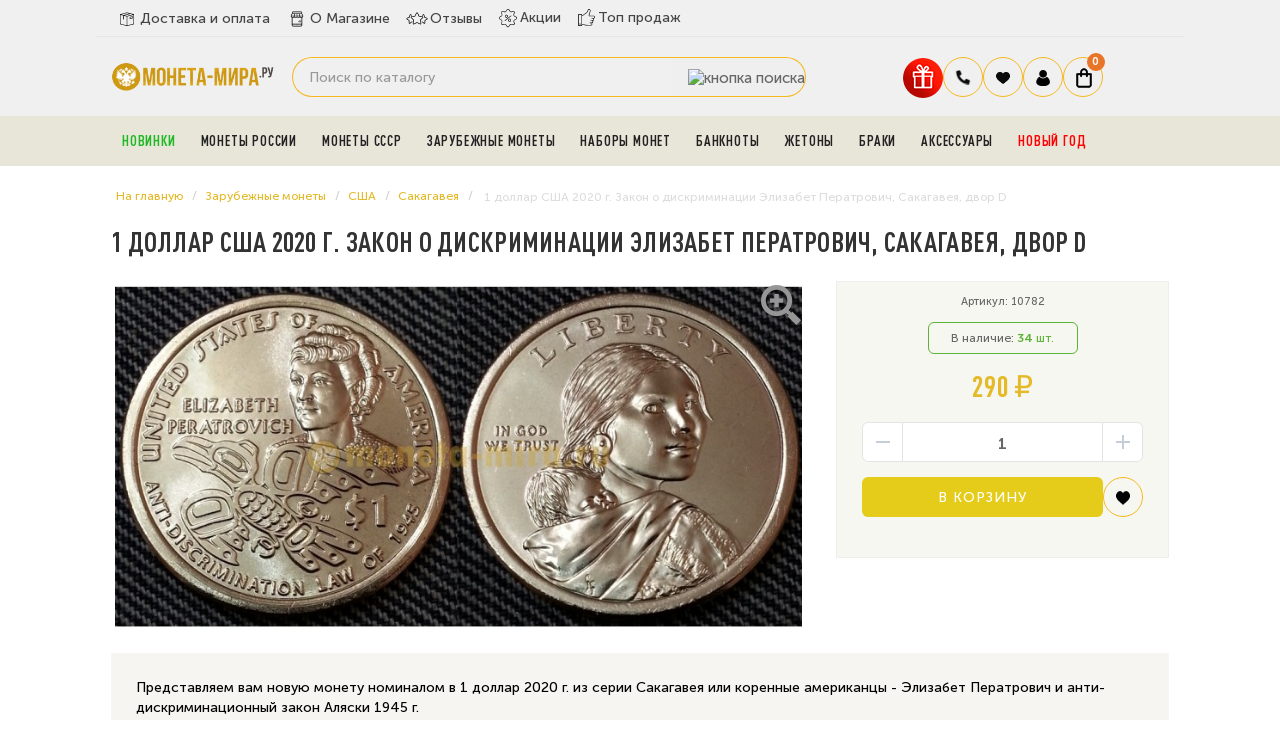

--- FILE ---
content_type: text/html; charset=utf-8
request_url: https://moneta-mira.ru/zarubezhnye-monety/monety-ameriki/sakagaveja/peratrovich
body_size: 23138
content:
<!DOCTYPE html> <!--[if IE]><![endif]--> <!--[if IE 8 ]><html dir="ltr" lang="ru" class="ie8"><![endif]--> <!--[if IE 9 ]><html dir="ltr" lang="ru" class="ie9"><![endif]--> <!--[if (gt IE 9)|!(IE)]><!--> <html dir="ltr" lang="ru"> <!--<![endif]--> <head> <meta charset="UTF-8"> <meta name="viewport" content="width=device-width, initial-scale=1.0"> <meta name="yandex-verification" content="4a62dae9bc0e3a18"> <meta name='wmail-verification' content='c7d819895a8df156acfdeb5d2e24138e'> <meta name="google-site-verification" content="nqhtlDv9-T9haQ9_BQ0UhEou1MpkADxjfCGVEQKs1RY"> <meta name="msvalidate.01" content="47A13A2AFB594203E1F792EB7C41AC3F"> <meta name="referrer" content="origin"> <title>
 1 доллар 2020 г. Закон о дискриминации Элизабет Ператрович купить недорого	</title> <base href="https://moneta-mira.ru/"> <meta name="description" content="Представляем вам новую монету номиналом в 1 доллар 2020 г. из серии Сакагавея или коренные американцы - Элизабет Ператрович и анти-дискриминационный закон Аляски 1945 г"> <meta name="keywords" content="1 доллар"> <meta http-equiv="X-UA-Compatible" content="IE=edge"> <link rel="apple-touch-icon" sizes="76x76" href="/favicon/apple-touch-icon.png"> <link rel="icon" type="image/png" sizes="32x32" href="/favicon/favicon-32x32.png"> <link rel="icon" type="image/png" sizes="16x16" href="/favicon/favicon-16x16.png"> <link rel="manifest" href="/favicon/site.webmanifest"> <link rel="mask-icon" href="/favicon/safari-pinned-tab.svg" color="#5bbad5"> <meta name="msapplication-TileColor" content="#da532c"> <meta name="theme-color" content="#ffffff"> <link href="https://moneta-mira.ru/image/catalog/sait/icon-coins-multiple.png" rel="icon"> <script src="catalog/view/javascript/jquery/jquery-2.1.1.min.js"></script> <link href="https://moneta-mira.ru/zarubezhnye-monety/monety-ameriki/sakagaveja/peratrovich" rel="canonical"> <meta property="og:title" content="1 доллар 2020 г. Закон о дискриминации Элизабет Ператрович купить недорого" > <meta property="og:description" content="Представляем вам новую монету номиналом в 1 доллар 2020 г. из серии Сакагавея или коренные американцы - Элизабет Ператрович и анти-дискриминационный закон Аляски 1945 г" > <meta property="og:site_name" content="Магазин нумизматики МОНЕТА-МИРА.РУ" > <meta property="og:url" content="https://moneta-mira.ru/zarubezhnye-monety/monety-ameriki/sakagaveja/peratrovich" > <meta property="og:image" content="https://moneta-mira.ru/image/cache/catalog/2020-zarubej/2020-1/51park-600x315.jpg" > <meta property="og:image:width" content="600" > <meta property="og:image:height" content="315" > <meta property="product:price:amount" content="290.00" > <meta property="product:price:currency" content="RUB" > <meta property="og:type" content="product" > <!-- popup_cart start --> <script type="text/javascript">
        $(function() {
          $( '#cart > button' ).removeAttr( 'data-toggle' ).attr( 'onclick', 'get_popup_cart(false,\'' + 'show' + '\');' );
          $.each( $("[onclick^='cart.add']"), function() {
            var product_id = $(this).attr('onclick').match(/[0-9]+/);
            $(this).attr( 'onclick', 'get_popup_cart(\'' + $(this).attr('onclick').match(/[0-9]+/) + '\',\'' + 'products' + '\');' );
          });
          var main_product_id = $('input[name=\'product_id\']').val();
          $('#button-cart').unbind('click').attr( 'onclick', 'get_popup_cart(\'' + main_product_id + '\',\'' + 'product' + '\');' );
        });
        function get_popup_cart( product_id, action ) {  
          quantity = typeof(quantity) != 'undefined' ? quantity : 1;
          if ( action == "products" ) {
            $.ajax({
              url: 'index.php?route=checkout/cart/add',
              type: 'post',
              data: 'product_id=' + product_id + '&quantity=' + quantity,
              dataType: 'json',
              success: function( json ) {
                $('.alert, .text-danger').remove();
                if ( json['redirect'] ) {
                  location = json['redirect'];
                }
                if ( json['success'] ) {
                  // $('html, body').animate({ scrollTop: 0 }, 'slow');
                  $.magnificPopup.open({
                    callbacks: {
                      ajaxContentAdded: function() {   
                        $('#success-message').html('<div class="alert alert-success"><i class="fa fa-check-circle"></i> ' + json['success'] + '<button type="button" class="close" data-dismiss="alert">&times;</button></div>');
                      }
                    },
                    tLoading: '<img src="catalog/view/theme/default/stylesheet/popup_cart/ring-alt.svg" />',
                    items: {
                      src: 'index.php?route=module/popup_cart',
                      type: 'ajax'
                    }
                  });

                  $('#cart-total' ).html(json['total']);
                } 
              }
            });
          }
          if ( action == "product" ) {
            $.ajax({
              url: 'index.php?route=checkout/cart/add',
              type: 'post',
              data: $('#product input[type=\'text\'], #product input[type=\'hidden\'], #product input[type=\'radio\']:checked, #product input[type=\'checkbox\']:checked, #product select, #product textarea'),
              dataType: 'json',
              beforeSend: function() {
                $('#button-cart').button('loading');
              },
              complete: function() {
                $('#button-cart').button('reset');
              },
              success: function( json ) {
                $('.alert, .text-danger').remove();
                $('.form-group').removeClass('has-error');

                if (json['error']) {
                  if (json['error']['option']) {
                    for (i in json['error']['option']) {
                      var element = $('#input-option' + i.replace('_', '-'));
                      
                      if (element.parent().hasClass('input-group')) {
                        element.parent().after('<div class="text-danger">' + json['error']['option'][i] + '</div>');
                      } else {
                        element.after('<div class="text-danger">' + json['error']['option'][i] + '</div>');
                      }
                    }
                  }
                  $('.text-danger').parent().addClass('has-error');
                }
                if ( json['success'] ) {
                  // $('html, body').animate({ scrollTop: 0 }, 'slow');
                  setTimeout(function () {
                  $('#popup-cart-inner .popup-center').prepend('<div class="alert alert-success"><i class="fa fa-check-circle"></i> ' + json['success'] + '<button type="button" class="close" data-dismiss="alert">&times;</button></div>');
                  }, 200);
                  $.magnificPopup.open({
                    items: {
                      src: 'index.php?route=module/popup_cart',
                      type: 'ajax'
                    }
                  });
                  
                  $('#cart-total').html( json['total'] );
                } 
              }
            });
          }
          if ( action == "show" ) {
            $.magnificPopup.open({
              items: {
                src: 'index.php?route=module/popup_cart',
                type: 'ajax'
              }
            });
          }
        }
        </script> <!-- popup_cart end --> <link rel="preload" href="https://moneta-mira.ru/image/cache/catalog/2020-zarubej/2020-1/51park-800x400-product_thumb.jpg" as="image"> <link rel="preload" href="https://moneta-mira.ru/image/catalog/2020-sait/logotip.png" as="image"> <link href="image/jetcache/css/8c90beca12d9f59a01a7213009369940.css?1768912693" rel="preload" as="style" id="jc_css_combine_preload" onload="this.rel='stylesheet'"> <link href="image/jetcache/css/8c90beca12d9f59a01a7213009369940.css?1768912693" rel="stylesheet" type="text/css" /> </head> <body class="product-product-2624"> <div class="mobileSidebar"></div> <!--noindex> <div class="fbi"> <b>ВНИМАНИЕ:</b> c 27.04.2024 по 13.05.2024 доставка и самовывоз будут не доступны. 
Заказы совершенные в данный период будут доставлены после 13.05.2024. Приносим извинения за временные неудобства.
</div> </noindex--> <style>


.chislo{
    background: #fff;
    padding: 5px 10px;
    border-radius: 8px;
    margin-right: 8px;
	color:#333;
	font-weight:500;
}
.pppr{
font-weight:900;
font-size:20px;
}
.pr6{
    color: #111;
    font-weight: 900;
	    padding: 0px 6px;
}

.banner-avgust div{
     background-image: url("/image/banner.jpg");
	 background-position: center;
  background-size: cover;
  background-repeat: no-repeat;
   min-height: 65px;
    
}
.banner-may{
margin-top:5px;
}
.banner-may img{border-radius:12px;}

</style> <!--div class="banner-avgust"> <div><span class="chislo">c 1 по 31 августа.</span> Жаркая августовская скидка <span class="pppr">5%</span> на любой заказ! Введите купон 
<span class="pr6">AVGUST5</span> при оформлении заказа.</div> </div--> <div id="main-menu"> <div class="container"> <div class="row"> <div class="menu-a"> <div class="menu-h"> <ul class="dy"> <li class="yd0"><a href="/dostavka-i-oplata" class="dy0"><span><img src="image/deliverys.svg" width="22" height="22" alt="delivery"></span>Доставка и оплата</a></li> <li class="yd0"><a href="/o-magazine" class="dy0"><span><img src="image/coins.svg" width="22" height="22" alt="company"></span>О Магазине</a></li> <li class="yd0"><a href="https://reviews.yandex.ru/shop/moneta-mira.ru" target="_blank" class="dy0"><span><img src="image/rating-stars.svg" width="22" height="22" alt="Отзывы"></span>Отзывы</a></li> <li class="g2 yd1"><a href="/specials" class="dy0"><span><img src="image/offer.svg" width="20" height="20" alt="Акции"></span>Акции</a></li> <li class="g3 yd2"><a href="/top-prodazh" class="dy0"><span><img src="image/badge.svg" width="19" height="19" alt="ТОП продаж"></span>Топ продаж</a></li> </ul> </div> </div> </div> </div> </div> <header> <div class="container"> <div class="row"> <div class="col-sm-2"> <div id="logo"> <a href="https://moneta-mira.ru/"><img src="https://moneta-mira.ru/image/logo-mobil.svg" title="Магазин нумизматики МОНЕТА-МИРА.РУ" alt="Магазин нумизматики МОНЕТА-МИРА.РУ" width="165"></a> </div> <div class="header__burger"> <span></span> </div> </div> <div class="col-sm-6"> <!--div id="search" class="input-group"> <input type="text" name="search" value="" placeholder="Поиск по каталогу" class="form-control input-lg" /> <span class="input-group-btn"> <button type="button" class="btn btn-default btn-lg"><i class="fa fa-search"></i></button> </span> </div--> <div id="search" class="input-group"> <input type="text" name="search" value="" placeholder="Поиск по каталогу" class="form-control input-lg" /> <span class="input-group-btn"> <button type="button" data-toggle="tooltip" data-original-title="Поиск" class="btn btn-lg"><img src="image/header__search2.svg" alt="кнопка поиска"></button> </span> </div> </div> <div class="col-sm-4 korzina"> <div id="fixed"> <ul class="icons-flex"> <li><button id="gift" type="button" data-toggle="modal" title="Подарки" data-original-title="Подарки к заказу" class="gift-button"><img src="https://moneta-mira.ru/image/gift.svg" alt="Подарки" width="40" height="40"></button></li> <li class="tel-new"> <span class="govno2 dropdown-toggle" data-toggle="dropdown" data-target="header-phones__ul"><img src="image/tel.svg" width="16" height="16" alt="закладки"></span> <ul class="header-phones__ul dropdown-menu"> <li class="header-phones__text"> <div class="tel-block"> <div class="tel"><a href="tel:+74997559145">+7 (499) 755-91-45</a></div> <div class="tel"><a href="tel:+79588050252">+7 (958) 805-02-52</a></div> <div class="vremya">Пн - Пт: 10:00 - 21:00 <br> Cб-Вс: выходной</div> </div> </li> </ul> </li> <li class="bloknot"> <a href="https://moneta-mira.ru/wishlist" id="wishlist-total" title="Ваши закладки"> <span class="govno2"><img src="image/heart.svg" width="16" height="16" alt="закладки"></span> </a> </li> <li class="dropdown"> <a href="https://moneta-mira.ru/my-account" title="Личный кабинет" class="dropdown-toggle" data-toggle="dropdown"> <span class="govno2"><img src="image/user.svg" width="16" height="16" alt="Личный кабинет"></span></a> <ul class="dropdown-menu dropdown-menu-right svoemenu"> <li> <a href="https://moneta-mira.ru/simpleregister">
 Регистрация </a> </li> <li> <a href="https://moneta-mira.ru/login">
 Авторизация </a> </li> <li><a href="/status-zakaza">Узнать статус заказа</a></li> </ul> </li> <li> <div id="cart" class="btn-group btn-block"> <button type="button" data-toggle="dropdown" data-loading-text="Загрузка..." class="btn btn-inverse btn-block btn-lg dropdown-toggle"> <span class="govno"><img src="image/korzina.svg" width="16" height="20" alt="корзина"></span> <span id="cart-total"> <!--noindex--> <span class="coco"><b>0</b></span> <!--/noindex--> </span> </button> </div> </li> </ul> </div> </div> </div> </div> </header> <!-- Вывод меню --> <section id="menu2" class="bg-menu"> <div class="container"><script> 
$(document).ready(function(){ 
	var setari = {   
				over: function() { 
		  if ($('#supermenu').hasClass('superbig')) {
			$(this).find('.bigdiv').fadeIn('fast'); 
		  }
		}, 
		out: function() { 
		  if ($('#supermenu').hasClass('superbig')) {
			$(this).find('.bigdiv').fadeOut('fast'); 
		  }
		},
				timeout: 150
	};
	$("#supermenu ul li.tlli").hoverIntent(setari);
	var setariflyout = {   
		over: function() { 
		  if ($('#supermenu').hasClass('superbig')) {
			$(this).find('.flyouttoright').show();
		  }
			}, 
		out: function() { 
		  if ($('#supermenu').hasClass('superbig')) {
			$(this).find('.flyouttoright').hide();
		  }
		},
		timeout: 350
	};
	$("#supermenu ul li div.bigdiv.withflyout > .withchildfo").hoverIntent(setariflyout);
});
</script> <nav id="supermenu" class="default superbig"> <a class="mobile-trigger"><img src="image/category.svg" width="22" height="22" alt="Каталог">Каталог</a> <ul> <li class="tlli pic-t"> <a class="tll" style="color: #1cba21;" href="https://moneta-mira.ru/novye-postuplenija" >Новинки</a> </li> <li class="tlli sep"><span class="item-sep">&nbsp;</span></li> <li class="tlli mkids"> <a class="superdropper" href="#"><span>+</span><span>-</span></a> <a class="tll" href="https://moneta-mira.ru/monety-rossii" >Монеты России</a> <div class="bigdiv"> <div class="supermenu-left" > <div class="withchild"> <a class="theparent" href="https://moneta-mira.ru/monety-rossii/80-let-pobedy">Монеты и жетоны к 80-летию Победы в ВОВ</a> </div> <div class="withchild"> <a class="theparent" href="https://moneta-mira.ru/monety-rossii/kopejki-rf">Современные копейки</a> </div> <div class="withchild"> <a class="theparent" href="https://moneta-mira.ru/monety-rossii/75-let">75 летие Победы</a> </div> <div class="withchild"> <a class="theparent" href="https://moneta-mira.ru/monety-rossii/izobritenija">Изобретения России</a> </div> <div class="withchild"> <a class="theparent" href="https://moneta-mira.ru/monety-rossii/kosmos">Освоение космоса</a> </div> <div class="withchild"> <a class="theparent" href="https://moneta-mira.ru/monety-rossii/pogodovka-monet-rf">Погодовка монет РФ</a> </div> <div class="withchild"> <a class="theparent" href="https://moneta-mira.ru/monety-rossii/chempionat-mira-2018">Чемпионат Мира 2018</a> </div> <div class="withchild haskids"> <a class="theparent" href="https://moneta-mira.ru/monety-rossii/serebro">Серебряные монеты</a> <span class="mainexpand"></span> <ul class="child-level"> <li><a href="https://moneta-mira.ru/monety-rossii/serebro/aviatsiya">Авиация</a></li> </ul> </div> <div class="withchild"> <a class="theparent" href="https://moneta-mira.ru/monety-rossii/jubilejka">Юбилейные монеты</a> </div> <div class="withchild"> <a class="theparent" href="https://moneta-mira.ru/monety-rossii/sochi">Сочи 2014</a> </div> <div class="withchild"> <a class="theparent" href="https://moneta-mira.ru/monety-rossii/multiplikatsija">Мультипликация</a> </div> <div class="withchild"> <a class="theparent" href="https://moneta-mira.ru/monety-rossii/nabory-rus">Наборы и коллекции</a> </div> <div class="withchild"> <a class="theparent" href="https://moneta-mira.ru/monety-rossii/rub">1 рубль</a> </div> <div class="withchild haskids"> <a class="theparent" href="https://moneta-mira.ru/monety-rossii/2-rub">2 рубля</a> <span class="mainexpand"></span> <ul class="child-level"> <li><a href="https://moneta-mira.ru/monety-rossii/2-rub/goroda-geroi">Города-Герои</a></li> </ul> </div> <div class="withchild haskids"> <a class="theparent" href="https://moneta-mira.ru/monety-rossii/3-rublja">3 рубля</a> <span class="mainexpand"></span> <ul class="child-level"> <li><a href="https://moneta-mira.ru/monety-rossii/3-rublja/georgij-pobedonosets">Георгий Победоносец</a></li> <li><a href="https://moneta-mira.ru/monety-rossii/3-rublja/lunnyj-kalendar">Лунный календарь</a></li> </ul> </div> <div class="withchild"> <a class="theparent" href="https://moneta-mira.ru/monety-rossii/5-rub">5 рублей</a> </div> <div class="withchild haskids"> <a class="theparent" href="https://moneta-mira.ru/monety-rossii/10r">10 рублей</a> <span class="mainexpand"></span> <ul class="child-level"> <li><a href="https://moneta-mira.ru/monety-rossii/10r/goroda-trudovoj-doblesti">Города трудовой доблести (ГТД)</a></li> <li><a href="https://moneta-mira.ru/monety-rossii/10r/g-v-s">Города Воинской Славы</a></li> <li><a href="https://moneta-mira.ru/monety-rossii/10r/chelovek-truda">Человек труда</a></li> </ul> </div> <div class="withchild haskids"> <a class="theparent" href="https://moneta-mira.ru/monety-rossii/10-rub-bimetall">10 рублей биметалл</a> <span class="mainexpand"></span> <ul class="child-level"> <li><a href="https://moneta-mira.ru/monety-rossii/10-rub-bimetall/10r-rf">Российская Федерация</a></li> <li><a href="https://moneta-mira.ru/monety-rossii/10-rub-bimetall/ministerstva">Министерства РФ</a></li> <li><a href="https://moneta-mira.ru/monety-rossii/10-rub-bimetall/drevnie-goroda">Древние Города</a></li> </ul> </div> <div class="withchild haskids"> <a class="theparent" href="https://moneta-mira.ru/monety-rossii/25-rub">25 рублей</a> <span class="mainexpand"></span> <ul class="child-level"> <li><a href="https://moneta-mira.ru/monety-rossii/25-rub/futbolnye-kluby-rf">Российский спорт</a></li> <li><a href="https://moneta-mira.ru/monety-rossii/25-rub/jurij-nikulin">Юрий Никулин</a></li> </ul> </div> <div class="withchild"> <a class="theparent" href="https://moneta-mira.ru/monety-rossii/krym">Крым и Севастополь</a> </div> <div class="withchild"> <a class="theparent" href="https://moneta-mira.ru/monety-rossii/1941-1945">ВОВ 1941-1945</a> </div> <div class="withchild"> <a class="theparent" href="https://moneta-mira.ru/monety-rossii/redkie">Редкие монеты</a> </div> <div class="withchild"> <a class="theparent" href="https://moneta-mira.ru/monety-rossii/ofitsialnye-buklety">Официальные буклеты</a> </div> <div class="withchild haskids"> <a class="theparent" href="https://moneta-mira.ru/monety-rossii/medali">Официальные медали</a> <span class="mainexpand"></span> <ul class="child-level"> <li><a href="https://moneta-mira.ru/monety-rossii/medali/multfilmy-nashego-detstva">Мультфильмы нашего детства</a></li> </ul> </div> <div class="withchild"> <a class="theparent" href="https://moneta-mira.ru/monety-rossii/znaki">Знаки Зодиака</a> </div> <div class="withchild"> <a class="theparent" href="https://moneta-mira.ru/monety-rossii/zhetony">Монетовидные жетоны </a> </div> <div class="withchild haskids"> <a class="theparent" href="https://moneta-mira.ru/monety-rossii/suveniry">Сувенирные монеты</a> <span class="mainexpand"></span> <ul class="child-level"> <li><a href="https://moneta-mira.ru/monety-rossii/suveniry/samoizoljatsija">Самоизоляция</a></li> </ul> </div> <div class="withchild haskids"> <a class="theparent" href="https://moneta-mira.ru/monety-rossii/po-godam">По годам</a> <span class="mainexpand"></span> <ul class="child-level"> <li><a href="https://moneta-mira.ru/monety-rossii/po-godam/2019">2019 год</a></li> <li><a href="https://moneta-mira.ru/monety-rossii/po-godam/2020">2020 год</a></li> <li><a href="https://moneta-mira.ru/monety-rossii/po-godam/2021">2021 год</a></li> <li><a href="https://moneta-mira.ru/monety-rossii/po-godam/2022">2022 год</a></li> <li><a href="https://moneta-mira.ru/monety-rossii/po-godam/2023">2023 год</a></li> <li><a href="https://moneta-mira.ru/monety-rossii/po-godam/2024-god">2024 год</a></li> <li><a href="https://moneta-mira.ru/monety-rossii/po-godam/2025-god">2025 год</a></li> </ul> </div> <div class="withchild"> <a class="theparent" href="https://moneta-mira.ru/monety-rossii/skazki">Легенды и сказки народов России</a> </div> </div> <div class="addingaspace"></div> </div> </li> <li class="tlli sep"><span class="item-sep">&nbsp;</span></li> <li class="tlli mkids"> <a class="superdropper" href="#"><span>+</span><span>-</span></a> <a class="tll" href="https://moneta-mira.ru/monety-sssr" >Монеты СССР</a> <div class="bigdiv"> <div class="supermenu-left" > <div class="withchild haskids"> <a class="theparent" href="https://moneta-mira.ru/monety-sssr/molodaja-rossija">Молодая Россия (1992-1996)</a> <span class="mainexpand"></span> <ul class="child-level"> <li><a href="https://moneta-mira.ru/monety-sssr/molodaja-rossija/1-r">1 рубль</a></li> <li><a href="https://moneta-mira.ru/monety-sssr/molodaja-rossija/3-r">3 рубля</a></li> <li><a href="https://moneta-mira.ru/monety-sssr/molodaja-rossija/5-r">5 рублей</a></li> <li><a href="https://moneta-mira.ru/monety-sssr/molodaja-rossija/10-r">10 рублей</a></li> <li><a href="https://moneta-mira.ru/monety-sssr/molodaja-rossija/50-rublej">50 рублей</a></li> <li><a href="https://moneta-mira.ru/monety-sssr/molodaja-rossija/nabory-r">Наборы</a></li> </ul> </div> <div class="withchild"> <a class="theparent" href="https://moneta-mira.ru/monety-sssr/jubilejnye">Юбилейные монеты СССР</a> </div> <div class="withchild haskids"> <a class="theparent" href="https://moneta-mira.ru/monety-sssr/pogodovki">Погодовка СССР (1921-1991)</a> <span class="mainexpand"></span> <ul class="child-level"> <li><a href="https://moneta-mira.ru/monety-sssr/pogodovki/1-rub">1 рубль</a></li> <li><a href="https://moneta-mira.ru/monety-sssr/pogodovki/50-kopeek">50 копеек</a></li> <li><a href="https://moneta-mira.ru/monety-sssr/pogodovki/20-kopeek">20 копеек</a></li> <li><a href="https://moneta-mira.ru/monety-sssr/pogodovki/15-kopeek">15 копеек</a></li> <li><a href="https://moneta-mira.ru/monety-sssr/pogodovki/10-kopeek">10 копеек</a></li> <li><a href="https://moneta-mira.ru/monety-sssr/pogodovki/5-kopeek">5 копеек</a></li> <li><a href="https://moneta-mira.ru/monety-sssr/pogodovki/3-kop">3 копейки</a></li> <li><a href="https://moneta-mira.ru/monety-sssr/pogodovki/2-kopejki">2 копейки</a></li> <li><a href="https://moneta-mira.ru/monety-sssr/pogodovki/1k">1 копейка</a></li> <li><a href="https://moneta-mira.ru/monety-sssr/pogodovki/polkopejki">Полкопейки</a></li> </ul> </div> <div class="withchild"> <a class="theparent" href="https://moneta-mira.ru/monety-sssr/serebro-sssr">Серебряные монеты СССР и РСФСР</a> </div> <div class="withchild"> <a class="theparent" href="https://moneta-mira.ru/monety-sssr/redkie-monety-sssr">Редкие монеты</a> </div> </div> <div class="addingaspace"></div> </div> </li> <li class="tlli sep"><span class="item-sep">&nbsp;</span></li> <li class="tlli mkids"> <a class="superdropper" href="#"><span>+</span><span>-</span></a> <a class="tll" href="https://moneta-mira.ru/zarubezhnye-monety" >Зарубежные монеты</a> <div class="bigdiv"> <div class="supermenu-left" > <div class="withchild"> <a class="theparent" href="https://moneta-mira.ru/zarubezhnye-monety/abxazija">Абхазия</a> </div> <div class="withchild haskids"> <a class="theparent" href="https://moneta-mira.ru/zarubezhnye-monety/avstralija">Австралия</a> <span class="mainexpand"></span> <ul class="child-level"> <li><a href="https://moneta-mira.ru/zarubezhnye-monety/avstralija/lunar-1">Лунар 1</a></li> <li><a href="https://moneta-mira.ru/zarubezhnye-monety/avstralija/lunar-2">Лунар 2</a></li> <li><a href="https://moneta-mira.ru/zarubezhnye-monety/avstralija/lunar-3">Лунар 3</a></li> </ul> </div> <div class="withchild haskids"> <a class="theparent" href="https://moneta-mira.ru/zarubezhnye-monety/avstrija">Австрия</a> <span class="mainexpand"></span> <ul class="child-level"> <li><a href="https://moneta-mira.ru/zarubezhnye-monety/avstrija/svetjaschiesja-zhivotnye">Светящиеся легенды океана</a></li> </ul> </div> <div class="withchild"> <a class="theparent" href="https://moneta-mira.ru/zarubezhnye-monety/alzhir">Алжир</a> </div> <div class="withchild"> <a class="theparent" href="https://moneta-mira.ru/zarubezhnye-monety/angola">Ангола</a> </div> <div class="withchild"> <a class="theparent" href="https://moneta-mira.ru/zarubezhnye-monety/antill">Антильские острова</a> </div> <div class="withchild"> <a class="theparent" href="https://moneta-mira.ru/zarubezhnye-monety/argentina">Аргентина</a> </div> <div class="withchild"> <a class="theparent" href="https://moneta-mira.ru/zarubezhnye-monety/armenija">Армения</a> </div> <div class="withchild"> <a class="theparent" href="https://moneta-mira.ru/zarubezhnye-monety/afganistan">Афганистан</a> </div> <div class="withchild"> <a class="theparent" href="https://moneta-mira.ru/zarubezhnye-monety/bagamy">Багамы</a> </div> <div class="withchild"> <a class="theparent" href="https://moneta-mira.ru/zarubezhnye-monety/bangladesh">Бангладеш</a> </div> <div class="withchild"> <a class="theparent" href="https://moneta-mira.ru/zarubezhnye-monety/barbados">Барбадос</a> </div> <div class="withchild"> <a class="theparent" href="https://moneta-mira.ru/zarubezhnye-monety/baxrejn">Бахрейн </a> </div> <div class="withchild"> <a class="theparent" href="https://moneta-mira.ru/zarubezhnye-monety/beliz">Белиз</a> </div> <div class="withchild"> <a class="theparent" href="https://moneta-mira.ru/zarubezhnye-monety/belorussija">Белоруссия</a> </div> <div class="withchild"> <a class="theparent" href="https://moneta-mira.ru/zarubezhnye-monety/belgija">Бельгия</a> </div> <div class="withchild"> <a class="theparent" href="https://moneta-mira.ru/zarubezhnye-monety/bermudy">Бермуды</a> </div> <div class="withchild"> <a class="theparent" href="https://moneta-mira.ru/zarubezhnye-monety/birma">Бирма</a> </div> <div class="withchild"> <a class="theparent" href="https://moneta-mira.ru/zarubezhnye-monety/bolgariay">Болгария</a> </div> <div class="withchild"> <a class="theparent" href="https://moneta-mira.ru/zarubezhnye-monety/bolivija">Боливия</a> </div> <div class="withchild"> <a class="theparent" href="https://moneta-mira.ru/zarubezhnye-monety/brazilija">Бразилия</a> </div> <div class="withchild"> <a class="theparent" href="https://moneta-mira.ru/zarubezhnye-monety/burundi">Бурунди</a> </div> <div class="withchild"> <a class="theparent" href="https://moneta-mira.ru/zarubezhnye-monety/butan">Бутан</a> </div> <div class="withchild"> <a class="theparent" href="https://moneta-mira.ru/zarubezhnye-monety/angliya">Великобритания</a> </div> <div class="withchild"> <a class="theparent" href="https://moneta-mira.ru/zarubezhnye-monety/monety-vengrii">Венгрия</a> </div> <div class="withchild"> <a class="theparent" href="https://moneta-mira.ru/zarubezhnye-monety/venesuela">Венесуэла</a> </div> <div class="withchild"> <a class="theparent" href="https://moneta-mira.ru/zarubezhnye-monety/vjetnam">Вьетнам </a> </div> <div class="withchild"> <a class="theparent" href="https://moneta-mira.ru/zarubezhnye-monety/gaiti">Гаити</a> </div> <div class="withchild"> <a class="theparent" href="https://moneta-mira.ru/zarubezhnye-monety/gvatemala">Гватемала </a> </div> <div class="withchild haskids"> <a class="theparent" href="https://moneta-mira.ru/zarubezhnye-monety/germaniya-frg">Германия</a> <span class="mainexpand"></span> <ul class="child-level"> <li><a href="https://moneta-mira.ru/zarubezhnye-monety/germaniya-frg/mir-nasekomyx">Чудесный мир насекомых</a></li> <li><a href="https://moneta-mira.ru/zarubezhnye-monety/germaniya-frg/zhetony-fifa">Жетоны FIFA 2006</a></li> </ul> </div> <div class="withchild"> <a class="theparent" href="https://moneta-mira.ru/zarubezhnye-monety/gonduras">Гондурас</a> </div> <div class="withchild"> <a class="theparent" href="https://moneta-mira.ru/zarubezhnye-monety/gonkong">Гонконг</a> </div> <div class="withchild"> <a class="theparent" href="https://moneta-mira.ru/zarubezhnye-monety/gretsija">Греция</a> </div> <div class="withchild"> <a class="theparent" href="https://moneta-mira.ru/zarubezhnye-monety/gruzija">Грузия</a> </div> <div class="withchild"> <a class="theparent" href="https://moneta-mira.ru/zarubezhnye-monety/dzhibuti">Джибути </a> </div> <div class="withchild"> <a class="theparent" href="https://moneta-mira.ru/zarubezhnye-monety/evro">Евро</a> </div> <div class="withchild"> <a class="theparent" href="https://moneta-mira.ru/zarubezhnye-monety/egipet">Египет</a> </div> <div class="withchild"> <a class="theparent" href="https://moneta-mira.ru/zarubezhnye-monety/zambija">Замбия</a> </div> <div class="withchild"> <a class="theparent" href="https://moneta-mira.ru/zarubezhnye-monety/zimbabve">Зимбабве </a> </div> <div class="withchild"> <a class="theparent" href="https://moneta-mira.ru/zarubezhnye-monety/izrail">Израиль</a> </div> <div class="withchild"> <a class="theparent" href="https://moneta-mira.ru/zarubezhnye-monety/indija">Индия</a> </div> <div class="withchild"> <a class="theparent" href="https://moneta-mira.ru/zarubezhnye-monety/indonezija">Индонезия</a> </div> <div class="withchild"> <a class="theparent" href="https://moneta-mira.ru/zarubezhnye-monety/iordanija">Иордания</a> </div> <div class="withchild"> <a class="theparent" href="https://moneta-mira.ru/zarubezhnye-monety/irak">Ирак</a> </div> <div class="withchild"> <a class="theparent" href="https://moneta-mira.ru/zarubezhnye-monety/iran">Иран</a> </div> <div class="withchild"> <a class="theparent" href="https://moneta-mira.ru/zarubezhnye-monety/islandija">Исландия</a> </div> <div class="withchild"> <a class="theparent" href="https://moneta-mira.ru/zarubezhnye-monety/ispanija">Испания</a> </div> <div class="withchild"> <a class="theparent" href="https://moneta-mira.ru/zarubezhnye-monety/italija">Италия</a> </div> <div class="withchild"> <a class="theparent" href="https://moneta-mira.ru/zarubezhnye-monety/jemen">Йемен</a> </div> <div class="withchild"> <a class="theparent" href="https://moneta-mira.ru/zarubezhnye-monety/kazaxstan">Казахстан</a> </div> <div class="withchild"> <a class="theparent" href="https://moneta-mira.ru/zarubezhnye-monety/kambodzha">Камбоджа</a> </div> <div class="withchild"> <a class="theparent" href="https://moneta-mira.ru/zarubezhnye-monety/kamerun">Камерун</a> </div> <div class="withchild haskids"> <a class="theparent" href="https://moneta-mira.ru/zarubezhnye-monety/kanada">Канада</a> <span class="mainexpand"></span> <ul class="child-level"> <li><a href="https://moneta-mira.ru/zarubezhnye-monety/kanada/pervaja-mirovaja">Первая Мировая Война</a></li> <li><a href="https://moneta-mira.ru/zarubezhnye-monety/kanada/vojna">Вторая Мировая Война</a></li> <li><a href="https://moneta-mira.ru/zarubezhnye-monety/kanada/sports">Олимпийские игры, спортсмены</a></li> <li><a href="https://moneta-mira.ru/zarubezhnye-monety/kanada/dats">Памятные даты Канады</a></li> </ul> </div> <div class="withchild"> <a class="theparent" href="https://moneta-mira.ru/zarubezhnye-monety/kariby">Карибы</a> </div> <div class="withchild"> <a class="theparent" href="https://moneta-mira.ru/zarubezhnye-monety/katar">Катар</a> </div> <div class="withchild"> <a class="theparent" href="https://moneta-mira.ru/zarubezhnye-monety/kenija">Кения</a> </div> <div class="withchild"> <a class="theparent" href="https://moneta-mira.ru/zarubezhnye-monety/kipr">Кипр</a> </div> <div class="withchild"> <a class="theparent" href="https://moneta-mira.ru/zarubezhnye-monety/kirgizija">Киргизия</a> </div> <div class="withchild haskids"> <a class="theparent" href="https://moneta-mira.ru/zarubezhnye-monety/kitaj">Китай</a> <span class="mainexpand"></span> <ul class="child-level"> <li><a href="https://moneta-mira.ru/zarubezhnye-monety/kitaj/goroskop">Восточный гороскоп</a></li> <li><a href="https://moneta-mira.ru/zarubezhnye-monety/kitaj/natsionalnye-parki-kitaja">Национальные парки Китая</a></li> <li><a href="https://moneta-mira.ru/zarubezhnye-monety/kitaj/daty">Юбилейные</a></li> </ul> </div> <div class="withchild"> <a class="theparent" href="https://moneta-mira.ru/zarubezhnye-monety/kalumbija">Колумбия</a> </div> <div class="withchild"> <a class="theparent" href="https://moneta-mira.ru/zarubezhnye-monety/kosta-rika">Коста-Рика</a> </div> <div class="withchild"> <a class="theparent" href="https://moneta-mira.ru/zarubezhnye-monety/kuba-coins">Куба</a> </div> <div class="withchild"> <a class="theparent" href="https://moneta-mira.ru/zarubezhnye-monety/kuvejt">Кувейт</a> </div> <div class="withchild"> <a class="theparent" href="https://moneta-mira.ru/zarubezhnye-monety/kfa">КФА</a> </div> <div class="withchild"> <a class="theparent" href="https://moneta-mira.ru/zarubezhnye-monety/latvija">Латвия</a> </div> <div class="withchild"> <a class="theparent" href="https://moneta-mira.ru/zarubezhnye-monety/lesoto">Лесото</a> </div> <div class="withchild"> <a class="theparent" href="https://moneta-mira.ru/zarubezhnye-monety/livan">Ливан</a> </div> <div class="withchild"> <a class="theparent" href="https://moneta-mira.ru/zarubezhnye-monety/livija">Ливия</a> </div> <div class="withchild"> <a class="theparent" href="https://moneta-mira.ru/zarubezhnye-monety/litva">Литва</a> </div> <div class="withchild"> <a class="theparent" href="https://moneta-mira.ru/zarubezhnye-monety/ljuksemburg">Люксембург</a> </div> <div class="withchild"> <a class="theparent" href="https://moneta-mira.ru/zarubezhnye-monety/mavrikij">Маврикий</a> </div> <div class="withchild"> <a class="theparent" href="https://moneta-mira.ru/zarubezhnye-monety/mavritanija">Мавритания</a> </div> <div class="withchild"> <a class="theparent" href="https://moneta-mira.ru/zarubezhnye-monety/makao">Макао</a> </div> <div class="withchild"> <a class="theparent" href="https://moneta-mira.ru/zarubezhnye-monety/makedonija">Македония</a> </div> <div class="withchild"> <a class="theparent" href="https://moneta-mira.ru/zarubezhnye-monety/malavi">Малави</a> </div> <div class="withchild"> <a class="theparent" href="https://moneta-mira.ru/zarubezhnye-monety/malazija">Малайзия</a> </div> <div class="withchild"> <a class="theparent" href="https://moneta-mira.ru/zarubezhnye-monety/maldivy">Мальдивы</a> </div> <div class="withchild"> <a class="theparent" href="https://moneta-mira.ru/zarubezhnye-monety/malta">Мальта</a> </div> <div class="withchild"> <a class="theparent" href="https://moneta-mira.ru/zarubezhnye-monety/marokk">Марокко</a> </div> <div class="withchild"> <a class="theparent" href="https://moneta-mira.ru/zarubezhnye-monety/marshallovy-ostrova">Маршалловы острова</a> </div> <div class="withchild"> <a class="theparent" href="https://moneta-mira.ru/zarubezhnye-monety/meksika">Мексика</a> </div> <div class="withchild"> <a class="theparent" href="https://moneta-mira.ru/zarubezhnye-monety/mazambik">Мозамбик</a> </div> <div class="withchild"> <a class="theparent" href="https://moneta-mira.ru/zarubezhnye-monety/moldavija">Молдавия</a> </div> <div class="withchild"> <a class="theparent" href="https://moneta-mira.ru/zarubezhnye-monety/mongoliya">Монголия</a> </div> <div class="withchild"> <a class="theparent" href="https://moneta-mira.ru/zarubezhnye-monety/nagornyj-karabax">Нагорный Карабах</a> </div> <div class="withchild"> <a class="theparent" href="https://moneta-mira.ru/zarubezhnye-monety/nepal">Непал</a> </div> <div class="withchild"> <a class="theparent" href="https://moneta-mira.ru/zarubezhnye-monety/nigerija">Нигерия</a> </div> <div class="withchild"> <a class="theparent" href="https://moneta-mira.ru/zarubezhnye-monety/nikaragua">Никарагуа </a> </div> <div class="withchild"> <a class="theparent" href="https://moneta-mira.ru/zarubezhnye-monety/oman">Оман</a> </div> <div class="withchild"> <a class="theparent" href="https://moneta-mira.ru/zarubezhnye-monety/dzhersi">Остров Джерси</a> </div> <div class="withchild"> <a class="theparent" href="https://moneta-mira.ru/zarubezhnye-monety/ostrov-stroma">Остров Строма</a> </div> <div class="withchild"> <a class="theparent" href="https://moneta-mira.ru/zarubezhnye-monety/ostrov-kuka">Острова Кука</a> </div> <div class="withchild"> <a class="theparent" href="https://moneta-mira.ru/zarubezhnye-monety/pakistan">Пакистан</a> </div> <div class="withchild"> <a class="theparent" href="https://moneta-mira.ru/zarubezhnye-monety/panama-coins">Панама</a> </div> <div class="withchild"> <a class="theparent" href="https://moneta-mira.ru/zarubezhnye-monety/papua-novaja-gvineja">Папуа Новая Гвинея</a> </div> <div class="withchild"> <a class="theparent" href="https://moneta-mira.ru/zarubezhnye-monety/paragvaj">Парагвай</a> </div> <div class="withchild haskids"> <a class="theparent" href="https://moneta-mira.ru/zarubezhnye-monety/peru">Перу</a> <span class="mainexpand"></span> <ul class="child-level"> <li><a href="https://moneta-mira.ru/zarubezhnye-monety/peru/keramika">Керамика доколумбового периода</a></li> </ul> </div> <div class="withchild"> <a class="theparent" href="https://moneta-mira.ru/zarubezhnye-monety/monety-polshi">Польша</a> </div> <div class="withchild"> <a class="theparent" href="https://moneta-mira.ru/zarubezhnye-monety/portugalya">Португалия</a> </div> <div class="withchild haskids"> <a class="theparent" href="https://moneta-mira.ru/zarubezhnye-monety/pmr">Приднестровье</a> <span class="mainexpand"></span> <ul class="child-level"> <li><a href="https://moneta-mira.ru/zarubezhnye-monety/pmr/gerby">Гербы городов</a></li> <li><a href="https://moneta-mira.ru/zarubezhnye-monety/pmr/znaki-zodiaka-pmr">Знаки зодиака </a></li> <li><a href="https://moneta-mira.ru/zarubezhnye-monety/pmr/goroskop-pmr">Китайский гороскоп</a></li> <li><a href="https://moneta-mira.ru/zarubezhnye-monety/pmr/krasnaja-kniga-pmr">Красная книга</a></li> <li><a href="https://moneta-mira.ru/zarubezhnye-monety/pmr/osvoenie-kosmosa">Освоение космоса</a></li> <li><a href="https://moneta-mira.ru/zarubezhnye-monety/pmr/pamjatnye-daty">Памятные даты ПМР</a></li> <li><a href="https://moneta-mira.ru/zarubezhnye-monety/pmr/sport-pmr">Спорт</a></li> <li><a href="https://moneta-mira.ru/zarubezhnye-monety/pmr/xramy">Храмы, монастыри, церкви</a></li> <li><a href="https://moneta-mira.ru/zarubezhnye-monety/pmr/pmr-vov">Великая Отечественная Война 1941-1945</a></li> <li><a href="https://moneta-mira.ru/zarubezhnye-monety/pmr/memorialy">Мемориалы и памятники</a></li> </ul> </div> <div class="withchild"> <a class="theparent" href="https://moneta-mira.ru/zarubezhnye-monety/ruanda">Руанда</a> </div> <div class="withchild"> <a class="theparent" href="https://moneta-mira.ru/zarubezhnye-monety/rumynija">Румыния</a> </div> <div class="withchild"> <a class="theparent" href="https://moneta-mira.ru/zarubezhnye-monety/samoa">Самоа</a> </div> <div class="withchild"> <a class="theparent" href="https://moneta-mira.ru/zarubezhnye-monety/santomje">Сан-Томе и Принсипи</a> </div> <div class="withchild"> <a class="theparent" href="https://moneta-mira.ru/zarubezhnye-monety/saudovskaja-aravija">Саудовская Аравия</a> </div> <div class="withchild"> <a class="theparent" href="https://moneta-mira.ru/zarubezhnye-monety/svazilend">Свазиленд</a> </div> <div class="withchild"> <a class="theparent" href="https://moneta-mira.ru/zarubezhnye-monety/severnaja-koreja">Северная Корея</a> </div> <div class="withchild"> <a class="theparent" href="https://moneta-mira.ru/zarubezhnye-monety/sejshely">Сейшелы</a> </div> <div class="withchild"> <a class="theparent" href="https://moneta-mira.ru/zarubezhnye-monety/serbija">Сербия</a> </div> <div class="withchild"> <a class="theparent" href="https://moneta-mira.ru/zarubezhnye-monety/sirija">Сирия</a> </div> <div class="withchild"> <a class="theparent" href="https://moneta-mira.ru/zarubezhnye-monety/slovakija">Словакия</a> </div> <div class="withchild"> <a class="theparent" href="https://moneta-mira.ru/zarubezhnye-monety/slovenija">Словения</a> </div> <div class="withchild"> <a class="theparent" href="https://moneta-mira.ru/zarubezhnye-monety/solomonovy-ostrova">Соломоновы острова </a> </div> <div class="withchild"> <a class="theparent" href="https://moneta-mira.ru/zarubezhnye-monety/somali-moneti">Сомалиленд</a> </div> <div class="withchild"> <a class="theparent" href="https://moneta-mira.ru/zarubezhnye-monety/surinam">Суринам</a> </div> <div class="withchild haskids"> <a class="theparent" href="https://moneta-mira.ru/zarubezhnye-monety/monety-ameriki">США</a> <span class="mainexpand"></span> <ul class="child-level"> <li><a href="https://moneta-mira.ru/zarubezhnye-monety/monety-ameriki/1-dollar-shagajuschaja-svoboda">1 доллар Шагающая Свобода</a></li> <li><a href="https://moneta-mira.ru/zarubezhnye-monety/monety-ameriki/250-let-ssha">250 лет США</a></li> <li><a href="https://moneta-mira.ru/zarubezhnye-monety/monety-ameriki/50-tsentov-kennedi">50 центов Кеннеди</a></li> <li><a href="https://moneta-mira.ru/zarubezhnye-monety/monety-ameriki/zhenschiny-ameriki">Женщины Америки</a></li> <li><a href="https://moneta-mira.ru/zarubezhnye-monety/monety-ameriki/shtaty-i-territorii-usa">Штаты и территории</a></li> <li><a href="https://moneta-mira.ru/zarubezhnye-monety/monety-ameriki/5-tsentov">5 центов</a></li> <li><a href="https://moneta-mira.ru/zarubezhnye-monety/monety-ameriki/1-tsent">1 цент</a></li> <li><a href="https://moneta-mira.ru/zarubezhnye-monety/monety-ameriki/parki">Национальные парки</a></li> <li><a href="https://moneta-mira.ru/zarubezhnye-monety/monety-ameriki/prezidents">Президенты</a></li> <li><a href="https://moneta-mira.ru/zarubezhnye-monety/monety-ameriki/innovatsion">Американские инновации</a></li> <li><a href="https://moneta-mira.ru/zarubezhnye-monety/monety-ameriki/sakagaveja">Сакагавея</a></li> <li><a href="https://moneta-mira.ru/zarubezhnye-monety/monety-ameriki/jeton-usa">Монетовидные жетоны</a></li> </ul> </div> <div class="withchild"> <a class="theparent" href="https://moneta-mira.ru/zarubezhnye-monety/tajvan">Тайвань</a> </div> <div class="withchild"> <a class="theparent" href="https://moneta-mira.ru/zarubezhnye-monety/tajland">Тайланд</a> </div> <div class="withchild"> <a class="theparent" href="https://moneta-mira.ru/zarubezhnye-monety/tanzanija">Танзания</a> </div> <div class="withchild"> <a class="theparent" href="https://moneta-mira.ru/zarubezhnye-monety/tuvalu">Тувалу</a> </div> <div class="withchild"> <a class="theparent" href="https://moneta-mira.ru/zarubezhnye-monety/tunis">Тунис</a> </div> <div class="withchild"> <a class="theparent" href="https://moneta-mira.ru/zarubezhnye-monety/turtsija">Турция</a> </div> <div class="withchild"> <a class="theparent" href="https://moneta-mira.ru/zarubezhnye-monety/uganda">Уганда</a> </div> <div class="withchild"> <a class="theparent" href="https://moneta-mira.ru/zarubezhnye-monety/uzbekistan">Узбекистан</a> </div> <div class="withchild"> <a class="theparent" href="https://moneta-mira.ru/zarubezhnye-monety/ukraina">Украина</a> </div> <div class="withchild"> <a class="theparent" href="https://moneta-mira.ru/zarubezhnye-monety/urugvaj">Уругвай</a> </div> <div class="withchild"> <a class="theparent" href="https://moneta-mira.ru/zarubezhnye-monety/fidzhi">Фиджи</a> </div> <div class="withchild"> <a class="theparent" href="https://moneta-mira.ru/zarubezhnye-monety/filippiny">Филиппины</a> </div> <div class="withchild"> <a class="theparent" href="https://moneta-mira.ru/zarubezhnye-monety/finljandiya">Финляндия</a> </div> <div class="withchild"> <a class="theparent" href="https://moneta-mira.ru/zarubezhnye-monety/folklendskie-ostrova">Фолклендские острова</a> </div> <div class="withchild haskids"> <a class="theparent" href="https://moneta-mira.ru/zarubezhnye-monety/frantsiya">Франция</a> <span class="mainexpand"></span> <ul class="child-level"> <li><a href="https://moneta-mira.ru/zarubezhnye-monety/frantsiya/parizh-2024">Олимпийские игры в Париже 2024</a></li> </ul> </div> <div class="withchild"> <a class="theparent" href="https://moneta-mira.ru/zarubezhnye-monety/xorvatija">Хорватия</a> </div> <div class="withchild"> <a class="theparent" href="https://moneta-mira.ru/zarubezhnye-monety/chexoslovakija">Чехословакия</a> </div> <div class="withchild"> <a class="theparent" href="https://moneta-mira.ru/zarubezhnye-monety/chili">Чили</a> </div> <div class="withchild"> <a class="theparent" href="https://moneta-mira.ru/zarubezhnye-monety/shri-lanka">Шри Ланка</a> </div> <div class="withchild"> <a class="theparent" href="https://moneta-mira.ru/zarubezhnye-monety/ekvad">Эквадор</a> </div> <div class="withchild"> <a class="theparent" href="https://moneta-mira.ru/zarubezhnye-monety/eritrija">Эритрея</a> </div> <div class="withchild"> <a class="theparent" href="https://moneta-mira.ru/zarubezhnye-monety/efiopija">Эфиопия</a> </div> <div class="withchild"> <a class="theparent" href="https://moneta-mira.ru/zarubezhnye-monety/jugoslavija">Югославия</a> </div> <div class="withchild"> <a class="theparent" href="https://moneta-mira.ru/zarubezhnye-monety/juzhnaj-koreja">Южная Корея</a> </div> <div class="withchild"> <a class="theparent" href="https://moneta-mira.ru/zarubezhnye-monety/juzhnyj-sudan">Южный Судан</a> </div> <div class="withchild"> <a class="theparent" href="https://moneta-mira.ru/zarubezhnye-monety/japonija">Япония</a> </div> <div class="withchild"> <a class="theparent" href="https://moneta-mira.ru/zarubezhnye-monety/neobychnye-monety">Необычные монеты</a> </div> <div class="withchild"> <a class="theparent" href="https://moneta-mira.ru/zarubezhnye-monety/serebro-zarubej">Серебро</a> </div> </div> <div class="addingaspace"></div> </div> </li> <li class="tlli sep"><span class="item-sep">&nbsp;</span></li> <li class="tlli mkids"> <a class="superdropper" href="#"><span>+</span><span>-</span></a> <a class="tll" href="https://moneta-mira.ru/nabory-monet" >Наборы монет</a> <div class="bigdiv"> <div class="supermenu-left" > <div class="withchild"> <a class="theparent" href="https://moneta-mira.ru/nabory-monet/zarubezhnye-nabory">Зарубежные наборы</a> </div> <div class="withchild"> <a class="theparent" href="https://moneta-mira.ru/nabory-monet/v-podarok">Идеи для подарка</a> </div> <div class="withchild"> <a class="theparent" href="https://moneta-mira.ru/nabory-monet/1894-1917">Монеты Российской Империи 1894-1917 гг..</a> </div> <div class="withchild"> <a class="theparent" href="https://moneta-mira.ru/nabory-monet/sssr-i-rossija">Наборы СССР и России</a> </div> </div> <div class="addingaspace"></div> </div> </li> <li class="tlli sep"><span class="item-sep">&nbsp;</span></li> <li class="tlli mkids"> <a class="superdropper" href="#"><span>+</span><span>-</span></a> <a class="tll" href="https://moneta-mira.ru/banknoty" >Банкноты</a> <div class="bigdiv"> <div class="supermenu-left" > <div class="withchild"> <a class="theparent" href="https://moneta-mira.ru/banknoty/avstralija-banknots">Австралия</a> </div> <div class="withchild"> <a class="theparent" href="https://moneta-mira.ru/banknoty/albanija">Албания</a> </div> <div class="withchild"> <a class="theparent" href="https://moneta-mira.ru/banknoty/alzhir-bamknoty">Алжир</a> </div> <div class="withchild"> <a class="theparent" href="https://moneta-mira.ru/banknoty/argentina-bony">Аргентина</a> </div> <div class="withchild"> <a class="theparent" href="https://moneta-mira.ru/banknoty/armenija-banknots">Армения</a> </div> <div class="withchild"> <a class="theparent" href="https://moneta-mira.ru/banknoty/aruba">Аруба</a> </div> <div class="withchild"> <a class="theparent" href="https://moneta-mira.ru/banknoty/bagamy-bony">Багамы</a> </div> <div class="withchild"> <a class="theparent" href="https://moneta-mira.ru/banknoty/bangladesh-banknots">Бангладеш</a> </div> <div class="withchild"> <a class="theparent" href="https://moneta-mira.ru/banknoty/barbados-bony">Барбадос</a> </div> <div class="withchild"> <a class="theparent" href="https://moneta-mira.ru/banknoty/botsvana-2">Ботсвана</a> </div> <div class="withchild"> <a class="theparent" href="https://moneta-mira.ru/banknoty/brunej">Бруней</a> </div> <div class="withchild"> <a class="theparent" href="https://moneta-mira.ru/banknoty/burundi-bony">Бурунди</a> </div> <div class="withchild"> <a class="theparent" href="https://moneta-mira.ru/banknoty/butan-banknoty">Бутан</a> </div> <div class="withchild"> <a class="theparent" href="https://moneta-mira.ru/banknoty/vanuatu">Вануату</a> </div> <div class="withchild"> <a class="theparent" href="https://moneta-mira.ru/banknoty/venesuela-bony">Венесуэла </a> </div> <div class="withchild"> <a class="theparent" href="https://moneta-mira.ru/banknoty/gaiti-bony">Гаити</a> </div> <div class="withchild"> <a class="theparent" href="https://moneta-mira.ru/banknoty/guana-bony">Гайана</a> </div> <div class="withchild"> <a class="theparent" href="https://moneta-mira.ru/banknoty/gana-bony">Гана</a> </div> <div class="withchild"> <a class="theparent" href="https://moneta-mira.ru/banknoty/gvatemalas">Гватемала</a> </div> <div class="withchild"> <a class="theparent" href="https://moneta-mira.ru/banknoty/gvineja-banknots">Гвинея</a> </div> <div class="withchild"> <a class="theparent" href="https://moneta-mira.ru/banknoty/gonduras-2">Гондурас</a> </div> <div class="withchild"> <a class="theparent" href="https://moneta-mira.ru/banknoty/gonkong-banknoty">Гонконг</a> </div> <div class="withchild"> <a class="theparent" href="https://moneta-mira.ru/banknoty/gretsija-bony">Греция</a> </div> <div class="withchild"> <a class="theparent" href="https://moneta-mira.ru/banknoty/dominikana">Доминикана</a> </div> <div class="withchild"> <a class="theparent" href="https://moneta-mira.ru/banknoty/evros">Евро</a> </div> <div class="withchild"> <a class="theparent" href="https://moneta-mira.ru/banknoty/zimbabve-banknots">Зимбабве</a> </div> <div class="withchild"> <a class="theparent" href="https://moneta-mira.ru/banknoty/izrail-banknots">Израиль</a> </div> <div class="withchild"> <a class="theparent" href="https://moneta-mira.ru/banknoty/ind">Индия</a> </div> <div class="withchild"> <a class="theparent" href="https://moneta-mira.ru/banknoty/indonezija-bony">Индонезия</a> </div> <div class="withchild"> <a class="theparent" href="https://moneta-mira.ru/banknoty/iordanija-banknoty">Иордания</a> </div> <div class="withchild"> <a class="theparent" href="https://moneta-mira.ru/banknoty/irak-banknots">Ирак</a> </div> <div class="withchild"> <a class="theparent" href="https://moneta-mira.ru/banknoty/iran-bony">Иран</a> </div> <div class="withchild"> <a class="theparent" href="https://moneta-mira.ru/banknoty/jemen-bony">Йемен</a> </div> <div class="withchild"> <a class="theparent" href="https://moneta-mira.ru/banknoty/kazaxstan-bank">Казахстан</a> </div> <div class="withchild"> <a class="theparent" href="https://moneta-mira.ru/banknoty/kanada-banktoty">Канада</a> </div> <div class="withchild"> <a class="theparent" href="https://moneta-mira.ru/banknoty/kariby-banknoty">Карибы</a> </div> <div class="withchild"> <a class="theparent" href="https://moneta-mira.ru/banknoty/katar-banknots">Катар</a> </div> <div class="withchild"> <a class="theparent" href="https://moneta-mira.ru/banknoty/keniya">Кения</a> </div> <div class="withchild"> <a class="theparent" href="https://moneta-mira.ru/banknoty/kitaj-banknoty">Китай</a> </div> <div class="withchild"> <a class="theparent" href="https://moneta-mira.ru/banknoty/kolumbija-bony">Колумбия</a> </div> <div class="withchild"> <a class="theparent" href="https://moneta-mira.ru/banknoty/kongo">Конго</a> </div> <div class="withchild"> <a class="theparent" href="https://moneta-mira.ru/banknoty/kosta-rika-banknots">Коста-Рика</a> </div> <div class="withchild"> <a class="theparent" href="https://moneta-mira.ru/banknoty/kuba-bank">Куба</a> </div> <div class="withchild"> <a class="theparent" href="https://moneta-mira.ru/banknoty/livan-banknoty">Ливан</a> </div> <div class="withchild"> <a class="theparent" href="https://moneta-mira.ru/banknoty/livija-banknoty">Ливия</a> </div> <div class="withchild"> <a class="theparent" href="https://moneta-mira.ru/banknoty/madagas">Мадагаскар</a> </div> <div class="withchild"> <a class="theparent" href="https://moneta-mira.ru/banknoty/makao-2">Макао</a> </div> <div class="withchild"> <a class="theparent" href="https://moneta-mira.ru/banknoty/maked">Македония</a> </div> <div class="withchild"> <a class="theparent" href="https://moneta-mira.ru/banknoty/malavi-banknoty">Малави</a> </div> <div class="withchild"> <a class="theparent" href="https://moneta-mira.ru/banknoty/maldiv">Мальдивы</a> </div> <div class="withchild"> <a class="theparent" href="https://moneta-mira.ru/banknoty/marokko">Марокко </a> </div> <div class="withchild"> <a class="theparent" href="https://moneta-mira.ru/banknoty/meksika-bank">Мексика</a> </div> <div class="withchild"> <a class="theparent" href="https://moneta-mira.ru/banknoty/mongol">Монголия</a> </div> <div class="withchild"> <a class="theparent" href="https://moneta-mira.ru/banknoty/namibija">Намибия</a> </div> <div class="withchild"> <a class="theparent" href="https://moneta-mira.ru/banknoty/nepal-bony">Непал</a> </div> <div class="withchild"> <a class="theparent" href="https://moneta-mira.ru/banknoty/niger">Нигерия</a> </div> <div class="withchild"> <a class="theparent" href="https://moneta-mira.ru/banknoty/nikaraguas">Никарагуа</a> </div> <div class="withchild"> <a class="theparent" href="https://moneta-mira.ru/banknoty/new-zelandija">Новая Зеландия</a> </div> <div class="withchild"> <a class="theparent" href="https://moneta-mira.ru/banknoty/ostrov-dzhersi">Остров Джерси</a> </div> <div class="withchild"> <a class="theparent" href="https://moneta-mira.ru/banknoty/ostrova-kuka">Острова Кука</a> </div> <div class="withchild"> <a class="theparent" href="https://moneta-mira.ru/banknoty/pakis">Пакистан</a> </div> <div class="withchild"> <a class="theparent" href="https://moneta-mira.ru/banknoty/gvineja">Папуа Новая Гвинея</a> </div> <div class="withchild"> <a class="theparent" href="https://moneta-mira.ru/banknoty/par">Парагвай</a> </div> <div class="withchild"> <a class="theparent" href="https://moneta-mira.ru/banknoty/pmr-b">ПМР</a> </div> <div class="withchild haskids"> <a class="theparent" href="https://moneta-mira.ru/banknoty/rossija-i-sssr">Россия и СССР</a> <span class="mainexpand"></span> <ul class="child-level"> <li><a href="https://moneta-mira.ru/banknoty/rossija-i-sssr/100-rublej">100 рублей</a></li> <li><a href="https://moneta-mira.ru/banknoty/rossija-i-sssr/jubilejnye-rus">Юбилейные банкноты России</a></li> <li><a href="https://moneta-mira.ru/banknoty/rossija-i-sssr/kupjury-sssr">СССР и Молодая Россия</a></li> <li><a href="https://moneta-mira.ru/banknoty/rossija-i-sssr/suvenirnye">Сувенирные банкноты</a></li> <li><a href="https://moneta-mira.ru/banknoty/rossija-i-sssr/pogodovka">Погодовка РФ</a></li> <li><a href="https://moneta-mira.ru/banknoty/rossija-i-sssr/dengi-marki">Бумажные копейки и деньги-марки</a></li> </ul> </div> <div class="withchild"> <a class="theparent" href="https://moneta-mira.ru/banknoty/rum">Румыния</a> </div> <div class="withchild"> <a class="theparent" href="https://moneta-mira.ru/banknoty/samoas">Самоа</a> </div> <div class="withchild"> <a class="theparent" href="https://moneta-mira.ru/banknoty/san-tome-i-prinsipi">Сан-Томе и Принсипи</a> </div> <div class="withchild"> <a class="theparent" href="https://moneta-mira.ru/banknoty/saudovskaja-arav">Саудовская Аравия</a> </div> <div class="withchild"> <a class="theparent" href="https://moneta-mira.ru/banknoty/severnja-koreja">Северная Корея</a> </div> <div class="withchild"> <a class="theparent" href="https://moneta-mira.ru/banknoty/serbija-bank">Сербия</a> </div> <div class="withchild"> <a class="theparent" href="https://moneta-mira.ru/banknoty/sirija-banknoty">Сирия</a> </div> <div class="withchild"> <a class="theparent" href="https://moneta-mira.ru/banknoty/solomonovy">Соломоновы острова</a> </div> <div class="withchild"> <a class="theparent" href="https://moneta-mira.ru/banknoty/sudan-banknoty">Судан</a> </div> <div class="withchild"> <a class="theparent" href="https://moneta-mira.ru/banknoty/ssha">США</a> </div> <div class="withchild"> <a class="theparent" href="https://moneta-mira.ru/banknoty/tatg">Таджикистан</a> </div> <div class="withchild"> <a class="theparent" href="https://moneta-mira.ru/banknoty/tai">Тайланд</a> </div> <div class="withchild"> <a class="theparent" href="https://moneta-mira.ru/banknoty/trinidat">Тринидад и Тобаго</a> </div> <div class="withchild"> <a class="theparent" href="https://moneta-mira.ru/banknoty/uganda-banknoty">Уганда</a> </div> <div class="withchild"> <a class="theparent" href="https://moneta-mira.ru/banknoty/urugvaj-bony">Уругвай</a> </div> <div class="withchild"> <a class="theparent" href="https://moneta-mira.ru/banknoty/fidzhi-bony">Фиджи</a> </div> <div class="withchild"> <a class="theparent" href="https://moneta-mira.ru/banknoty/eritreja-bony">Эритрея</a> </div> <div class="withchild"> <a class="theparent" href="https://moneta-mira.ru/banknoty/juzhnaja-kor">Южная Корея</a> </div> <div class="withchild"> <a class="theparent" href="https://moneta-mira.ru/banknoty/juzhnyj-s">Южный Судан</a> </div> </div> <div class="addingaspace"></div> </div> </li> <li class="tlli sep"><span class="item-sep">&nbsp;</span></li> <li class="tlli mkids"> <a class="superdropper" href="#"><span>+</span><span>-</span></a> <a class="tll" href="https://moneta-mira.ru/zhetony-mira" >Жетоны</a> <div class="bigdiv"> <div class="supermenu-left" > <div class="withchild"> <a class="theparent" href="https://moneta-mira.ru/zhetony-mira/poligony">Испытательные полигоны РФ</a> </div> <div class="withchild"> <a class="theparent" href="https://moneta-mira.ru/zhetony-mira/monetnye-goroda-rossii">Монетные города России</a> </div> <div class="withchild haskids"> <a class="theparent" href="https://moneta-mira.ru/zhetony-mira/spetsoperatsija-v-ukraine">Спецоперация на Украине</a> <span class="mainexpand"></span> <ul class="child-level"> <li><a href="https://moneta-mira.ru/zhetony-mira/spetsoperatsija-v-ukraine/voennaja-texnika-rf-v-svo">Военная техника РФ в СВО</a></li> <li><a href="https://moneta-mira.ru/zhetony-mira/spetsoperatsija-v-ukraine/geroi-svo">Герои СВО</a></li> <li><a href="https://moneta-mira.ru/zhetony-mira/spetsoperatsija-v-ukraine/chernomorskij-flot-rf-v-svo">Черноморский Флот РФ в СВО</a></li> <li><a href="https://moneta-mira.ru/zhetony-mira/spetsoperatsija-v-ukraine/chvk-vagner-svo">ЧВК Вагнер</a></li> <li><a href="https://moneta-mira.ru/zhetony-mira/spetsoperatsija-v-ukraine/pamjatnye-daty-svo">Памятные даты</a></li> </ul> </div> <div class="withchild haskids"> <a class="theparent" href="https://moneta-mira.ru/zhetony-mira/5-chervontsev-ischeznuvshie-zhivotnye">5 червонцев &quot;исчезнувшие животные&quot;</a> <span class="mainexpand"></span> <ul class="child-level"> <li><a href="https://moneta-mira.ru/zhetony-mira/5-chervontsev-ischeznuvshie-zhivotnye/v-blistere-5">В блистере</a></li> <li><a href="https://moneta-mira.ru/zhetony-mira/5-chervontsev-ischeznuvshie-zhivotnye/proof-5">ПРУФ/proof</a></li> <li><a href="https://moneta-mira.ru/zhetony-mira/5-chervontsev-ischeznuvshie-zhivotnye/albomy-5">Альбомы</a></li> </ul> </div> <div class="withchild"> <a class="theparent" href="https://moneta-mira.ru/zhetony-mira/multfilmy-detstva">Мультфильмы</a> </div> <div class="withchild"> <a class="theparent" href="https://moneta-mira.ru/zhetony-mira/uroki">Уроки истории</a> </div> <div class="withchild"> <a class="theparent" href="https://moneta-mira.ru/zhetony-mira/zhetony-shpitsbergen">Шпицберген</a> </div> <div class="withchild haskids"> <a class="theparent" href="https://moneta-mira.ru/zhetony-mira/mmd">ММД</a> <span class="mainexpand"></span> <ul class="child-level"> <li><a href="https://moneta-mira.ru/zhetony-mira/mmd/70-let-sovetskomu-chekanu">70 лет Советскому чекану</a></li> <li><a href="https://moneta-mira.ru/zhetony-mira/mmd/zhetony-mmd-v-blistere">Жетоны ММД в блистере</a></li> <li><a href="https://moneta-mira.ru/zhetony-mira/mmd/godovye-nabory-mmd">Официальные годовые наборы</a></li> <li><a href="https://moneta-mira.ru/zhetony-mira/mmd/svjatye">Святые</a></li> <li><a href="https://moneta-mira.ru/zhetony-mira/mmd/severnyj-morskoj-put">Северный морской путь</a></li> <li><a href="https://moneta-mira.ru/zhetony-mira/mmd/muzei-rossii">Музеи России</a></li> <li><a href="https://moneta-mira.ru/zhetony-mira/mmd/zhetony-v-bukletax-mmd">Жетоны в буклетах</a></li> </ul> </div> <div class="withchild haskids"> <a class="theparent" href="https://moneta-mira.ru/zhetony-mira/knjazhestvo-silend">Княжество Силенд</a> <span class="mainexpand"></span> <ul class="child-level"> <li><a href="https://moneta-mira.ru/zhetony-mira/knjazhestvo-silend/atomnyj-ledokolnyj-flot-rossii">Атомный ледокольный флот России</a></li> <li><a href="https://moneta-mira.ru/zhetony-mira/knjazhestvo-silend/zvezda-geroja">Звезда Героя</a></li> <li><a href="https://moneta-mira.ru/zhetony-mira/knjazhestvo-silend/istorija-rossijskoj-kosmonavtiki">История Российской космонавтики</a></li> <li><a href="https://moneta-mira.ru/zhetony-mira/knjazhestvo-silend/zhetony-sil">Жетоны</a></li> <li><a href="https://moneta-mira.ru/zhetony-mira/knjazhestvo-silend/zhetony-v-blistere-silend">Жетоны в блистере</a></li> <li><a href="https://moneta-mira.ru/zhetony-mira/knjazhestvo-silend/albomy-silend">Альбомы</a></li> <li><a href="https://moneta-mira.ru/zhetony-mira/knjazhestvo-silend/listy-pod-zhetony-silend">Листы под жетоны Силенд в блистере</a></li> </ul> </div> <div class="withchild"> <a class="theparent" href="https://moneta-mira.ru/zhetony-mira/pervoproxodtsy-zemli-russkoj">Пять пядей первопроходцы земли русской</a> </div> <div class="withchild haskids"> <a class="theparent" href="https://moneta-mira.ru/zhetony-mira/spmd">СПМД</a> <span class="mainexpand"></span> <ul class="child-level"> <li><a href="https://moneta-mira.ru/zhetony-mira/spmd/godovye-nabory-spmd">Официальные годовые наборы</a></li> </ul> </div> <div class="withchild"> <a class="theparent" href="https://moneta-mira.ru/zhetony-mira/zarubezhnye-zhetony">Зарубежные жетоны</a> </div> <div class="withchild"> <a class="theparent" href="https://moneta-mira.ru/zhetony-mira/kalendariki-s-zhetonom">Календарики с жетоном</a> </div> <div class="withchild"> <a class="theparent" href="https://moneta-mira.ru/zhetony-mira/serebrjanye-zhetony">Серебряные жетоны</a> </div> <div class="withchild"> <a class="theparent" href="https://moneta-mira.ru/zhetony-mira/5-chervontsev-serii-krasnaja-kniga-sssr">5 червонцев серии Красная книга СССР</a> </div> </div> <div class="addingaspace"></div> </div> </li> <li class="tlli sep"><span class="item-sep">&nbsp;</span></li> <li class="tlli mkids"> <a class="superdropper" href="#"><span>+</span><span>-</span></a> <a class="tll" href="https://moneta-mira.ru/braki-monet" >Браки</a> <div class="bigdiv"> <div class="supermenu-left" > <div class="withchild"> <a class="theparent" href="https://moneta-mira.ru/braki-monet/bez-gurtovoj-nadpisi">Браки на гурте</a> </div> <div class="withchild"> <a class="theparent" href="https://moneta-mira.ru/braki-monet/vykus">Выкус (Край листа)</a> </div> <div class="withchild"> <a class="theparent" href="https://moneta-mira.ru/braki-monet/gashenki">Гашеные монеты (гашенки)</a> </div> <div class="withchild"> <a class="theparent" href="https://moneta-mira.ru/braki-monet/gibridnye-monety-muly">Гибридные монеты (Мулы)</a> </div> <div class="withchild"> <a class="theparent" href="https://moneta-mira.ru/braki-monet/dvojnaja-vyrubka">Двойная вырубка/перекос вставки</a> </div> <div class="withchild"> <a class="theparent" href="https://moneta-mira.ru/braki-monet/dvojnoj-udar-smeschenie">Двойной удар (Смещение)</a> </div> <div class="withchild"> <a class="theparent" href="https://moneta-mira.ru/braki-monet/avers-avers-revers-revers">Двусторонний оттиск</a> </div> <div class="withchild"> <a class="theparent" href="https://moneta-mira.ru/braki-monet/zalipuxa">Залипуха</a> </div> <div class="withchild"> <a class="theparent" href="https://moneta-mira.ru/braki-monet/zarubezhnye-braki">Зарубежные браки</a> </div> <div class="withchild"> <a class="theparent" href="https://moneta-mira.ru/braki-monet/odnostoronnij-chekan-inkuzy">Односторонний чекан/инкузы</a> </div> <div class="withchild"> <a class="theparent" href="https://moneta-mira.ru/braki-monet/probniki">Пробники</a> </div> <div class="withchild"> <a class="theparent" href="https://moneta-mira.ru/braki-monet/raskol">Раскол</a> </div> <div class="withchild"> <a class="theparent" href="https://moneta-mira.ru/braki-monet/chekan-na-obodke">Чекан на ободке (кольцо)</a> </div> <div class="withchild"> <a class="theparent" href="https://moneta-mira.ru/braki-monet/neprochekan">Непрочекан</a> </div> <div class="withchild"> <a class="theparent" href="https://moneta-mira.ru/braki-monet/pereputki">Не на своей заготовке (Перепутки)</a> </div> <div class="withchild"> <a class="theparent" href="https://moneta-mira.ru/braki-monet/brak-plakerovka">Брак плакировки</a> </div> <div class="withchild"> <a class="theparent" href="https://moneta-mira.ru/braki-monet/oshibki">Ошибки</a> </div> </div> <div class="addingaspace"></div> </div> </li> <li class="tlli sep"><span class="item-sep">&nbsp;</span></li> <li class="tlli mkids"> <a class="superdropper" href="#"><span>+</span><span>-</span></a> <a class="tll" href="https://moneta-mira.ru/aksessuary-dlya-monet" >Аксессуары</a> <div class="bigdiv"> <div class="supermenu-left" > <div class="withchild haskids"> <a class="theparent" href="https://moneta-mira.ru/aksessuary-dlya-monet/blistery">Блистеры</a> <span class="mainexpand"></span> <ul class="child-level"> <li><a href="https://moneta-mira.ru/aksessuary-dlya-monet/blistery/blistery-dlja-monet-10-rublej">Для монет 10 рублей</a></li> <li><a href="https://moneta-mira.ru/aksessuary-dlya-monet/blistery/blistery-dlja-monet-25-rublej">Для монет 25 рублей</a></li> <li><a href="https://moneta-mira.ru/aksessuary-dlya-monet/blistery/blistery-dlja-monet-50-rublej">Для монет 50 рублей</a></li> </ul> </div> <div class="withchild haskids"> <a class="theparent" href="https://moneta-mira.ru/aksessuary-dlya-monet/albomy-dlja-monet">Альбомы для монет</a> <span class="mainexpand"></span> <ul class="child-level"> <li><a href="https://moneta-mira.ru/aksessuary-dlya-monet/albomy-dlja-monet/albom-kniga">Альбомы-книги</a></li> </ul> </div> <div class="withchild"> <a class="theparent" href="https://moneta-mira.ru/aksessuary-dlya-monet/papki">Папки</a> </div> <div class="withchild"> <a class="theparent" href="https://moneta-mira.ru/aksessuary-dlya-monet/futljary">Футляры для монет</a> </div> <div class="withchild haskids"> <a class="theparent" href="https://moneta-mira.ru/aksessuary-dlya-monet/planshety">Планшеты для монет</a> <span class="mainexpand"></span> <ul class="child-level"> <li><a href="https://moneta-mira.ru/aksessuary-dlya-monet/planshety/pod-kapsuly-44-46-mm">Под капсулы 44-46 мм.</a></li> <li><a href="https://moneta-mira.ru/aksessuary-dlya-monet/planshety/pod-kapsuly-leuchtturm">Под капсулы Leuchtturm</a></li> <li><a href="https://moneta-mira.ru/aksessuary-dlya-monet/planshety/pod-monety-bez-kapsul">Под монеты без капсул</a></li> </ul> </div> <div class="withchild haskids"> <a class="theparent" href="https://moneta-mira.ru/aksessuary-dlya-monet/kapsuly-dlja-monet">Капсулы для монет</a> <span class="mainexpand"></span> <ul class="child-level"> <li><a href="https://moneta-mira.ru/aksessuary-dlya-monet/kapsuly-dlja-monet/kapsuly-rus">Капсулы производства России</a></li> <li><a href="https://moneta-mira.ru/aksessuary-dlya-monet/kapsuly-dlja-monet/Leuchttrum">Капсулы Leuchttrum Германия</a></li> <li><a href="https://moneta-mira.ru/aksessuary-dlya-monet/kapsuly-dlja-monet/kapsuly-anti">Капсулы с системой антивскрытия</a></li> </ul> </div> <div class="withchild"> <a class="theparent" href="https://moneta-mira.ru/aksessuary-dlya-monet/xoldery-dlja-monet">Холдеры для монет</a> </div> <div class="withchild"> <a class="theparent" href="https://moneta-mira.ru/aksessuary-dlya-monet/monetniki">Карманные альбомы</a> </div> <div class="withchild"> <a class="theparent" href="https://moneta-mira.ru/aksessuary-dlya-monet/listy-dlja-monet-i-bonov">Листы под монеты и банкноты</a> </div> <div class="withchild"> <a class="theparent" href="https://moneta-mira.ru/aksessuary-dlya-monet/pintsety">Пинцеты</a> </div> </div> <div class="addingaspace"></div> </div> </li> <li class="tlli sep"><span class="item-sep">&nbsp;</span></li> <li class="tlli"> <a class="tll" style="color: #ff0000;" href="https://moneta-mira.ru/novyj-god" >Новый год</a> </li> </ul> </nav> <script>
var supermenu_width = $('#supermenu').outerWidth(false);
if (supermenu_width < 768) {
	$('#supermenu').removeClass('superbig');
	$('#supermenu').addClass('respsmall');
}
</script> </div> </section> <!-- / --> <script type="text/javascript" src="catalog/view/supermenu/supermenu-responsive.js?v=23"></script> <script type="text/javascript" src="catalog/view/supermenu/jquery.hoverIntent.minified.js"></script> <style type="text/css">

 #supermenu.default ul li a.tll { font-size: 14px; }
 #supermenu.default ul li div a { font-size: 13px !important; }
 #supermenu.default ul li a.tll { color: #222222; }
 #supermenu.default ul li.tlli:hover a.tll { color: #b59d31; }
		#supermenu.default ul li div.bigdiv .linkoftopitem a { color: #ebcb12; }
#supermenu.default ul li div.bigdiv .linkoftopitem a:hover { color: #26bd3f; }
	#supermenu.default ul li div.bigdiv .linkoftopitem a { 
		border: 1px solid #dedede; 
			}
	
</style> <script src="catalog/view/javascript/jquery/magnific/jquery.magnific-popup.min.js"></script> <script src="catalog/view/javascript/jquery/datetimepicker/moment.js"></script> <script src="catalog/view/javascript/jquery/datetimepicker/bootstrap-datetimepicker.min.js"></script> <script src="catalog/view/javascript/sp/custom.min.js"></script> <script src="catalog/view/javascript/giftTeaser/fancybox/jquery.fancybox.pack.js"></script> <script type="text/javascript"  src="//api-maps.yandex.ru/2.1/?lang=ru_RU&ns=cdekymap"></script> <script type="text/jetcache"  src="catalog/view/javascript/sdek.js"></script> <div class="container" > <div class="row"> <div class="col-sm-12"> <ul class="breadcrumb"> <li><a href="https://moneta-mira.ru/">На главную</a></li> <li><a href="https://moneta-mira.ru/zarubezhnye-monety">Зарубежные монеты</a></li> <li><a href="https://moneta-mira.ru/zarubezhnye-monety/monety-ameriki">США</a></li> <li><a href="https://moneta-mira.ru/zarubezhnye-monety/monety-ameriki/sakagaveja">Сакагавея</a></li> <li><span style="margin: 0px 4px 0px 3px;vertical-align: middle;">1 доллар США 2020 г. Закон о дискриминации Элизабет Ператрович, Сакагавея, двор D</span></li> </ul> </div> </div> <div class="row"> <div id="content" class="col-sm-12"> <div class="row"> <div class="col-sm-12 golova"><h1>1 доллар США 2020 г. Закон о дискриминации Элизабет Ператрович, Сакагавея, двор D</h1></div> <div class="col-sm-8 nast"> <!-- Labels start--> <div class="product-label"> </div> <!-- Labels end--> <!-- Labels start--> <div class="product-label"> </div> <!-- Labels end--> <ul class="thumbnails"> <li> <a class="thumbnail" href="https://moneta-mira.ru/image/cache/catalog/2020-zarubej/2020-1/51park-1240x840-product_popup.jpg" title="1 доллар США 2020 г. Закон о дискриминации Элизабет Ператрович, Сакагавея, двор D"> <span class="uvel"></span> <img src="https://moneta-mira.ru/image/cache/catalog/2020-zarubej/2020-1/51park-800x400-product_thumb.jpg" width="800" height="400" id="zoom_01" data-zoom-image="https://moneta-mira.ru/image/cache/catalog/2020-zarubej/2020-1/51park-1240x840-product_popup.jpg" title="1 доллар США 2020 г. Закон о дискриминации Элизабет Ператрович, Сакагавея, двор D" alt="1 доллар США 2020 г. Закон о дискриминации Элизабет Ператрович, Сакагавея, двор D" /></a> </li> </ul> </div> <div class="col-sm-4"> <!-- START цены --> <div class="epte"> <div class="artikul">Артикул: 10782</div> <div class="vnalichii">В наличие: <span class="cf">34</span><span class="shtuk">шт.</span></div> <ul class="list-unstyled cennik"> <li> <h2 class="price"> <span class="price-old-2">290 ₽</span> <script type="text/javascript" src="index.php?route=product/live_options/js&product_id=2624"></script> </h2> </li> </ul> <div class="dp1"> </div> </div> <!-- END цены --> <div id="product"> <div class="form-group"> <div class="my_quantity"> <span class="left-arrow-button"></span> <input id="input-quantity" type="text" name="quantity" class="quant" value="1" size="3"/> <span class="right-arrow-button"></span> <script type="text/javascript"> 
  jQuery(document).ready(function($) {
        $('.left-arrow-button').click(function () {
            var $input = $(this).parent().find('input');
            var count = parseInt($input.val()) - 1;
            count = count < 1 ? 1 : count;
            $input.val(count);
            $input.change();
            return false;
        });
        $('.right-arrow-button').click(function () {
            var $input = $(this).parent().find('input');
            $input.val(parseInt($input.val()) + 1);
            $input.change();
            return false;
        });
    });
</script> </div> <input type="hidden" name="product_id" value="2624" /> <div class="btn-group2 flex-l"> <button type="button" id="button-cart" data-loading-text="Загрузка..." class="btn btn-primary btn-lg btn-block"> <span class="cart-product">В корзину</span> <!--button type="button" data-toggle="tooltip" class="hert3" title="В закладки" onclick="wishlist.add('2624');"><i class="fa fa-heart"></i> Отложить</button--> </button> <a type="button" data-toggle="tooltip" class="btn-l" title="В закладки" onclick="wishlist.add('2624');"> <span class="govno2"><img src="image/heart.png" width="16" height="16" alt="закладки"></span> </a> </div> <!--div class="aktual">
 Актуальность цен и наличие уточняйте у менеджера!
 </div--> </div> </div> </div> <div class="col-sm-12 otstup"> <div class="tab-pane active" id="tab-description"> <!--h2 class="vau">Описание</h2--> <div class="disput"><p>Представляем вам новую монету номиналом в 1 доллар 2020 г. из серии Сакагавея или коренные американцы - Элизабет Ператрович и анти-дискриминационный закон Аляски 1945 г.</p><p>На монете изображен портрет Элизабет Ператрович, чья защита считалась решающим фактором при принятии анти-дискриминационного закона 1945 года в законодательном органе штата Аляска. На переднем плане изображен символ тлингитской общины Воронов, членом которой она была.</p></div> </div> <div class="brat"> <!--h2 class="vau">Характеристики</h2--> <div class="hark"> <div class="product_property"> <span class="product_property_name">Состояние</span> <span class="product_property_text">UNC</span> </div> <div class="product_property"> <span class="product_property_name">Год выпуска</span> <span class="product_property_text">2020</span> </div> <div class="product_property"> <span class="product_property_name">Диаметр</span> <span class="product_property_text">26,5 мм</span> </div> <div class="product_property"> <span class="product_property_name">Материал</span> <span class="product_property_text">латунь</span> </div> <div class="product_property"> <span class="product_property_name">Серия</span> <span class="product_property_text">сакагавея</span> </div> <div class="product_property"> <span class="product_property_name">Номинал</span> <span class="product_property_text">1 доллар</span> </div> <div class="product_property"> <span class="product_property_name">Страна</span> <span class="product_property_text">США</span> </div> <div class="product_property"> <span class="product_property_name">Вес</span> <span class="product_property_text">8,1гр</span> </div> </div> </div> </div> </div> <!--h2 class="best">Товары по лучшей цене!</h2--> <!-- START ocmod prevnext --
 <div class="btn-group-block"> <a href="https://moneta-mira.ru/zarubezhnye-monety/monety-ameriki/sakagaveja/1-dollar-kosmos" class="btn-block-new" title="Предыдущий товар" >1 доллар США 2019 г. Индейцы в космосе, серия Сакагавея, двор D</a> <a href="https://moneta-mira.ru/zarubezhnye-monety/monety-ameriki/sakagaveja/periya" class="btn-block-new" title="Следующий товар">1 доллар США 2021 г. Коренные народы в Вооруженных Силах, Сакагавея, двор D</a> </div>
 END ocmod prevnext --> <div id="sim"> <h2>Так же в продаже</h2> <div class="sim-sim"> <style scoped type="text/css">
.sp-l,.sp-o{background-color:#fff}.sp-c{position:relative;width:100%;overflow:hidden}.sp-o-c{width:100%;height:100%;position:absolute;top:0;left:0;z-index:1000;display:none}.sp-o{width:100%;height:100%;position:absolute;top:0;left:0;color:#ccc;display:-ms-flexbox;display:-webkit-flex;display:flex;-webkit-flex-direction:row;-ms-flex-direction:row;flex-direction:row;-webkit-flex-wrap:nowrap;-ms-flex-wrap:nowrap;flex-wrap:nowrap;-webkit-justify-content:center;-ms-flex-pack:center;justify-content:center;-webkit-align-content:stretch;-ms-flex-line-pack:stretch;align-content:stretch;-webkit-align-items:center;-ms-flex-align:center;align-items:center}.sp-ul{z-index:999}.sp-ll{z-index:998}.sp-o .fa{font-size:48px}
</style> <div id="sp-c78" class="sp-c"> <div id="sp-o78" class="sp-o-c"> <div class="sp-o"> <i class="fa fa-spin fa-refresh"></i> </div> </div> <div class="sp-ll sp-l" id="sp-p78" data-mid="78"> <ul class="products clearfix sp-p"> <li class="product-wrapper"> <div class="product product-thumb"> <div class="image"> <a href="https://moneta-mira.ru/zarubezhnye-monety/monety-ameriki/sakagaveja/1-dollar-torp"><img src="https://moneta-mira.ru/image/cache/catalog/zarubej/amerika/new/1dollar-liberty-250x150.jpg" width="250" height="150" alt="1 доллар США 2018 г. Джим Торп, серия Сакагавея, двор D" title="1 доллар США 2018 г. Джим Торп, серия Сакагавея, двор D" class="img-responsive" /></a> </div> <div class="name-block"> <a href="https://moneta-mira.ru/zarubezhnye-monety/monety-ameriki/sakagaveja/1-dollar-torp">1 доллар США 2018 г. Джим Торп, серия Сакагавея, двор D</a> </div> <div class="price-block"> <p class="price">
 325 ₽ </p> </div> <div class="button-group-new cart-block"> <a onclick="cart.add('886');" title="В корзину"> <span class="govno2"><img src="image/korzina.png" width="16" height="20" alt="корзина"></span> </a> <a class="hert10" type="button" data-toggle="tooltip" title="В закладки" onclick="wishlist.add('886');"> <span class="govno2"><img src="image/heart.png" width="16" height="16" alt="закладки"></span> </a> </div> </div> </li> <li class="product-wrapper"> <div class="product product-thumb"> <div class="image"> <a href="https://moneta-mira.ru/zarubezhnye-monety/monety-ameriki/sakagaveja/sakagaveya"><img src="https://moneta-mira.ru/image/cache/catalog/a-1/2019-14/indianka-250x150.jpg" width="250" height="150" alt="Набор из 18 монет 1 доллар США 2009-2025 гг.. Индианка Сакагавея" title="Набор из 18 монет 1 доллар США 2009-2025 гг.. Индианка Сакагавея" class="img-responsive" /></a> </div> <div class="name-block"> <a href="https://moneta-mira.ru/zarubezhnye-monety/monety-ameriki/sakagaveja/sakagaveya">Набор из 18 монет 1 доллар США 2009-2025 гг.. Индианка Сакагавея</a> </div> <div class="price-block"> <p class="price"> <span class="price-new">6890 ₽</span> <span class="price-old">7420 ₽</span> </p> </div> <div class="button-group-new cart-block"> <a onclick="cart.add('2408');" title="В корзину"> <span class="govno2"><img src="image/korzina.png" width="16" height="20" alt="корзина"></span> </a> <a class="hert10" type="button" data-toggle="tooltip" title="В закладки" onclick="wishlist.add('2408');"> <span class="govno2"><img src="image/heart.png" width="16" height="16" alt="закладки"></span> </a> </div> </div> </li> <li class="product-wrapper"> <div class="product product-thumb"> <div class="image"> <a href="https://moneta-mira.ru/zarubezhnye-monety/monety-ameriki/sakagaveja/entony"><img src="https://moneta-mira.ru/image/cache/catalog/a-1/2019-13/4coins-250x150.jpg" width="250" height="150" alt="Набор из 4 монет 1 доллар США 1979-1999 гг.. Сьюзен Энтони, Сакагавея" title="Набор из 4 монет 1 доллар США 1979-1999 гг.. Сьюзен Энтони, Сакагавея" class="img-responsive" /></a> </div> <div class="name-block"> <a href="https://moneta-mira.ru/zarubezhnye-monety/monety-ameriki/sakagaveja/entony">Набор из 4 монет 1 доллар США 1979-1999 гг.. Сьюзен Энтони, Сакагавея</a> </div> <div class="price-block"> <p class="price">
 2970 ₽ </p> </div> <div class="button-group-new cart-block"> <a onclick="cart.add('2409');" title="В корзину"> <span class="govno2"><img src="image/korzina.png" width="16" height="20" alt="корзина"></span> </a> <a class="hert10" type="button" data-toggle="tooltip" title="В закладки" onclick="wishlist.add('2409');"> <span class="govno2"><img src="image/heart.png" width="16" height="16" alt="закладки"></span> </a> </div> </div> </li> <li class="product-wrapper"> <div class="product product-thumb"> <div class="image"> <a href="https://moneta-mira.ru/zarubezhnye-monety/monety-ameriki/sakagaveja/orels"><img src="https://moneta-mira.ru/image/cache/catalog/a-1/2019-14/9coins-1-250x150.jpg" width="250" height="150" alt="Набор из 9 монет 1 доллар США 2000-2008 гг.. Парящий орел, Сакагавея" title="Набор из 9 монет 1 доллар США 2000-2008 гг.. Парящий орел, Сакагавея" class="img-responsive" /></a> </div> <div class="name-block"> <a href="https://moneta-mira.ru/zarubezhnye-monety/monety-ameriki/sakagaveja/orels">Набор из 9 монет 1 доллар США 2000-2008 гг.. Парящий орел, Сакагавея</a> </div> <div class="price-block"> <p class="price"> <span class="price-new">5330 ₽</span> <span class="price-old">5535 ₽</span> </p> </div> <div class="button-group-new cart-block"> <a onclick="cart.add('2410');" title="В корзину"> <span class="govno2"><img src="image/korzina.png" width="16" height="20" alt="корзина"></span> </a> <a class="hert10" type="button" data-toggle="tooltip" title="В закладки" onclick="wishlist.add('2410');"> <span class="govno2"><img src="image/heart.png" width="16" height="16" alt="закладки"></span> </a> </div> </div> </li> <li class="product-wrapper"> <div class="product product-thumb"> <div class="image"> <a href="https://moneta-mira.ru/zarubezhnye-monety/monety-ameriki/sakagaveja/periya"><img src="https://moneta-mira.ru/image/cache/catalog/2020-zarubej/2020-8/1d-perya-250x150.jpg" width="250" height="150" alt="1 доллар США 2021 г. Коренные народы в Вооруженных Силах, Сакагавея, двор D" title="1 доллар США 2021 г. Коренные народы в Вооруженных Силах, Сакагавея, двор D" class="img-responsive" /></a> </div> <div class="name-block"> <a href="https://moneta-mira.ru/zarubezhnye-monety/monety-ameriki/sakagaveja/periya">1 доллар США 2021 г. Коренные народы в Вооруженных Силах, Сакагавея, двор D</a> </div> <div class="price-block"> <p class="price">
 290 ₽ </p> </div> <div class="button-group-new cart-block"> <a onclick="cart.add('2932');" title="В корзину"> <span class="govno2"><img src="image/korzina.png" width="16" height="20" alt="корзина"></span> </a> <a class="hert10" type="button" data-toggle="tooltip" title="В закладки" onclick="wishlist.add('2932');"> <span class="govno2"><img src="image/heart.png" width="16" height="16" alt="закладки"></span> </a> </div> </div> </li> <li class="product-wrapper"> <div class="product product-thumb"> <div class="image"> <a href="https://moneta-mira.ru/zarubezhnye-monety/monety-ameriki/sakagaveja/alb-sakagaveya"><img src="https://moneta-mira.ru/image/cache/catalog/2022-1/albom/sshmSWMY2ao-250x150.jpg" width="250" height="150" alt="Капсульный альбом для монет 1 доллар из серии Сакагавея, Коренные американцы" title="Капсульный альбом для монет 1 доллар из серии Сакагавея, Коренные американцы" class="img-responsive" /></a> </div> <div class="name-block"> <a href="https://moneta-mira.ru/zarubezhnye-monety/monety-ameriki/sakagaveja/alb-sakagaveya">Капсульный альбом для монет 1 доллар из серии Сакагавея, Коренные американцы</a> </div> <div class="price-block"> <p class="price">
 225 ₽ </p> </div> <div class="button-group-new cart-block"> <a onclick="cart.add('2547');" title="В корзину"> <span class="govno2"><img src="image/korzina.png" width="16" height="20" alt="корзина"></span> </a> <a class="hert10" type="button" data-toggle="tooltip" title="В закладки" onclick="wishlist.add('2547');"> <span class="govno2"><img src="image/heart.png" width="16" height="16" alt="закладки"></span> </a> </div> </div> </li> <li class="product-wrapper"> <div class="product product-thumb"> <div class="image"> <a href="https://moneta-mira.ru/zarubezhnye-monety/monety-ameriki/sakagaveja/1-dollar-balerina"><img src="https://moneta-mira.ru/image/cache/catalog/2023/2023-18/balerina-250x150.jpg" width="250" height="150" alt="1 доллар США 2023 г. Балерина Мария Толчиф, Сакагавея, двор D" title="1 доллар США 2023 г. Балерина Мария Толчиф, Сакагавея, двор D" class="img-responsive" /></a> </div> <div class="name-block"> <a href="https://moneta-mira.ru/zarubezhnye-monety/monety-ameriki/sakagaveja/1-dollar-balerina">1 доллар США 2023 г. Балерина Мария Толчиф, Сакагавея, двор D</a> </div> <div class="price-block"> <p class="price">
 300 ₽ </p> </div> <div class="button-group-new cart-block"> <a onclick="cart.add('3789');" title="В корзину"> <span class="govno2"><img src="image/korzina.png" width="16" height="20" alt="корзина"></span> </a> <a class="hert10" type="button" data-toggle="tooltip" title="В закладки" onclick="wishlist.add('3789');"> <span class="govno2"><img src="image/heart.png" width="16" height="16" alt="закладки"></span> </a> </div> </div> </li> <li class="product-wrapper"> <div class="product product-thumb"> <div class="image"> <a href="https://moneta-mira.ru/zarubezhnye-monety/monety-ameriki/sakagaveja/tonavanda-saneka"><img src="https://moneta-mira.ru/image/cache/catalog/2023/005/saneka-250x150.jpg" width="250" height="150" alt="1 доллар США 2022 г. Тонаванда Сенека, Сакагавея, двор D" title="1 доллар США 2022 г. Тонаванда Сенека, Сакагавея, двор D" class="img-responsive" /></a> </div> <div class="name-block"> <a href="https://moneta-mira.ru/zarubezhnye-monety/monety-ameriki/sakagaveja/tonavanda-saneka">1 доллар США 2022 г. Тонаванда Сенека, Сакагавея, двор D</a> </div> <div class="price-block"> <p class="price">
 300 ₽ </p> </div> <div class="button-group-new cart-block"> <a onclick="cart.add('3265');" title="В корзину"> <span class="govno2"><img src="image/korzina.png" width="16" height="20" alt="корзина"></span> </a> <a class="hert10" type="button" data-toggle="tooltip" title="В закладки" onclick="wishlist.add('3265');"> <span class="govno2"><img src="image/heart.png" width="16" height="16" alt="закладки"></span> </a> </div> </div> </li> <li class="product-wrapper"> <div class="product product-thumb"> <div class="image"> <a href="https://moneta-mira.ru/zarubezhnye-monety/monety-ameriki/sakagaveja/seneka"><img src="https://moneta-mira.ru/image/cache/catalog/2023/005/saneka-250x150.jpg" width="250" height="150" alt="1 доллар США 2022 г. Тонаванда Сенека, Сакагавея, двор P" title="1 доллар США 2022 г. Тонаванда Сенека, Сакагавея, двор P" class="img-responsive" /></a> </div> <div class="name-block"> <a href="https://moneta-mira.ru/zarubezhnye-monety/monety-ameriki/sakagaveja/seneka">1 доллар США 2022 г. Тонаванда Сенека, Сакагавея, двор P</a> </div> <div class="price-block"> <p class="price">
 300 ₽ </p> </div> <div class="button-group-new cart-block"> <a onclick="cart.add('3266');" title="В корзину"> <span class="govno2"><img src="image/korzina.png" width="16" height="20" alt="корзина"></span> </a> <a class="hert10" type="button" data-toggle="tooltip" title="В закладки" onclick="wishlist.add('3266');"> <span class="govno2"><img src="image/heart.png" width="16" height="16" alt="закладки"></span> </a> </div> </div> </li> <li class="product-wrapper"> <div class="product product-thumb"> <div class="image"> <a href="https://moneta-mira.ru/zarubezhnye-monety/monety-ameriki/sakagaveja/zakon-sakagaveya"><img src="https://moneta-mira.ru/image/cache/catalog/2024/003/1d2024-250x150.jpg" width="250" height="150" alt="1 доллар США 2024 г. Закон о гражданстве индейцев, Сакагавея, двор D" title="1 доллар США 2024 г. Закон о гражданстве индейцев, Сакагавея, двор D" class="img-responsive" /></a> </div> <div class="name-block"> <a href="https://moneta-mira.ru/zarubezhnye-monety/monety-ameriki/sakagaveja/zakon-sakagaveya">1 доллар США 2024 г. Закон о гражданстве индейцев, Сакагавея, двор D</a> </div> <div class="price-block"> <p class="price">
 290 ₽ </p> </div> <div class="button-group-new cart-block"> <a onclick="cart.add('4111');" title="В корзину"> <span class="govno2"><img src="image/korzina.png" width="16" height="20" alt="корзина"></span> </a> <a class="hert10" type="button" data-toggle="tooltip" title="В закладки" onclick="wishlist.add('4111');"> <span class="govno2"><img src="image/heart.png" width="16" height="16" alt="закладки"></span> </a> </div> </div> </li> <li class="product-wrapper"> <div class="product product-thumb"> <div class="image"> <a href="https://moneta-mira.ru/zarubezhnye-monety/monety-ameriki/sakagaveja/balerina-mariya-tolchif-sakagaveya"><img src="https://moneta-mira.ru/image/cache/catalog/2023/2023-18/balerina-250x150.jpg" width="250" height="150" alt="1 доллар США 2023 г. Балерина Мария Толчиф, Сакагавея, двор P" title="1 доллар США 2023 г. Балерина Мария Толчиф, Сакагавея, двор P" class="img-responsive" /></a> </div> <div class="name-block"> <a href="https://moneta-mira.ru/zarubezhnye-monety/monety-ameriki/sakagaveja/balerina-mariya-tolchif-sakagaveya">1 доллар США 2023 г. Балерина Мария Толчиф, Сакагавея, двор P</a> </div> <div class="price-block"> <p class="price">
 300 ₽ </p> </div> <div class="button-group-new cart-block"> <a onclick="cart.add('3793');" title="В корзину"> <span class="govno2"><img src="image/korzina.png" width="16" height="20" alt="корзина"></span> </a> <a class="hert10" type="button" data-toggle="tooltip" title="В закладки" onclick="wishlist.add('3793');"> <span class="govno2"><img src="image/heart.png" width="16" height="16" alt="закладки"></span> </a> </div> </div> </li> <li class="product-wrapper"> <div class="product product-thumb"> <div class="image"> <a href="https://moneta-mira.ru/zarubezhnye-monety/monety-ameriki/sakagaveja/1-dollar-ssha-2024-g-zakon-o-grazhdanstve-indeycev-sakagaveya-dvor-d"><img src="https://moneta-mira.ru/image/cache/catalog/2024/003/1d2024-250x150.jpg" width="250" height="150" alt="1 доллар США 2024 г. Закон о гражданстве индейцев, Сакагавея, двор P" title="1 доллар США 2024 г. Закон о гражданстве индейцев, Сакагавея, двор P" class="img-responsive" /></a> </div> <div class="name-block"> <a href="https://moneta-mira.ru/zarubezhnye-monety/monety-ameriki/sakagaveja/1-dollar-ssha-2024-g-zakon-o-grazhdanstve-indeycev-sakagaveya-dvor-d">1 доллар США 2024 г. Закон о гражданстве индейцев, Сакагавея, двор P</a> </div> <div class="price-block"> <p class="price">
 290 ₽ </p> </div> <div class="button-group-new cart-block"> <a onclick="cart.add('4112');" title="В корзину"> <span class="govno2"><img src="image/korzina.png" width="16" height="20" alt="корзина"></span> </a> <a class="hert10" type="button" data-toggle="tooltip" title="В закладки" onclick="wishlist.add('4112');"> <span class="govno2"><img src="image/heart.png" width="16" height="16" alt="закладки"></span> </a> </div> </div> </li> </ul> </div> </div> </div> </div> <script type="text/javascript"><!--
!function(p,e,o){p.texts=e.extend({},p.texts,{error_ajax_request:"Sorry but there was an AJAX error: "})}(window.bull5i=window.bull5i||{},jQuery);
//--></script> <div> <div class="row no-gutters"><div class="col-12 col-md-6 d-none d-sm-block sd-11"><h3>Доставка</h3><ul class="sts2"><li>Самовывоз в Москве - <b>бесплатно</b> </li><li>Курьер по Москве - <b>от 300 руб.</b> </li><li>Почта России - <b>от 210 руб.</b> <br></li><li>ТК СДЭК - <b>от 160 руб.</b></li></ul><!--div class="sekord"><a href="https://moneta-mira.ru/dostavka-i-oplata.html">Подробнее <i class="fa fa-long-arrow-right" aria-hidden="true"></i></a></div--></div><div class="col-12 col-md-6 sd-12"><h3>Оплата</h3><p>В Москве вы можете оплатить заказ курьеру при получении или на пункте самовывоза.</p><p>Отправка покупок в регионы РФ осуществляется при 100% предоплате!</p></div></div></div> </div> </div> </div> <script src="catalog/view/javascript/jquery.elevatezoom.min.js" type="text/javascript"></script> <script type="text/jetcache"  >
$(document).ready(function(){$("#zoom_01").elevateZoom({zoomType:"inner",cursor:"move",responsive:"True",scrollZoom:"True",zoomWindowFadeIn:500,zoomWindowFadeOut:750,lensFadeIn:500,lensFadeOut:500})});
</script> <script type="text/javascript"><!--
$('select[name=\'recurring_id\'], input[name="quantity"]').change(function(){
	$.ajax({
		url: 'index.php?route=product/product/getRecurringDescription',
		type: 'post',
		data: $('input[name=\'product_id\'], input[name=\'quantity\'], select[name=\'recurring_id\']'),
		dataType: 'json',
		beforeSend: function() {
			$('#recurring-description').html('');
		},
		success: function(json) {
			$('.alert, .text-danger').remove();

			if (json['success']) {
				$('#recurring-description').html(json['success']);
			}
		}
	});
});
//--></script> <script type="text/javascript"><!--
$('#button-cart').on('click', function() {
	$.ajax({
		url: 'index.php?route=checkout/cart/add',
		type: 'post',
		data: $('#product input[type=\'text\'], #product input[type=\'hidden\'], #product input[type=\'radio\']:checked, #product input[type=\'checkbox\']:checked, #product select, #product textarea'),
		dataType: 'json',
		beforeSend: function() {
			$('#button-cart').button('loading');
		},
		complete: function() {
			$('#button-cart').button('reset');
		},
		success: function(json) {
			$('.alert, .text-danger').remove();
			$('.form-group').removeClass('has-error');

			if (json['error']) {
				if (json['error']['option']) {
					for (i in json['error']['option']) {
						var element = $('#input-option' + i.replace('_', '-'));

						if (element.parent().hasClass('input-group')) {
							element.parent().after('<div class="text-danger">' + json['error']['option'][i] + '</div>');
						} else {
							element.after('<div class="text-danger">' + json['error']['option'][i] + '</div>');
						}
					}
				}

				if (json['error']['recurring']) {
					$('select[name=\'recurring_id\']').after('<div class="text-danger">' + json['error']['recurring'] + '</div>');
				}

				// Highlight any found errors
				$('.text-danger').parent().addClass('has-error');
			}

			if (json['success']) {
				$('.breadcrumb').after('<div class="alert alert-success">' + json['success'] + '<button type="button" class="close" data-dismiss="alert">&times;</button></div>');

				$('#cart > button').html('<i class="fa fa-cart"></i> ' + json['total']);

				$('html, body').animate({ scrollTop: 0 }, 'slow');

				$('#cart > ul').load('index.php?route=common/cart/info ul li');
			}
		}
	});
});
//--></script> <script type="text/javascript"><!--
$('.date').datetimepicker({
	pickTime: false
});

$('.datetime').datetimepicker({
	pickDate: true,
	pickTime: true
});

$('.time').datetimepicker({
	pickDate: false
});

$('button[id^=\'button-upload\']').on('click', function() {
	var node = this;

	$('#form-upload').remove();

	$('body').prepend('<form enctype="multipart/form-data" id="form-upload" style="display: none;"><input type="file" name="file" /></form>');

	$('#form-upload input[name=\'file\']').trigger('click');

	if (typeof timer != 'undefined') {
    	clearInterval(timer);
	}

	timer = setInterval(function() {
		if ($('#form-upload input[name=\'file\']').val() != '') {
			clearInterval(timer);

			$.ajax({
				url: 'index.php?route=tool/upload',
				type: 'post',
				dataType: 'json',
				data: new FormData($('#form-upload')[0]),
				cache: false,
				contentType: false,
				processData: false,
				beforeSend: function() {
					$(node).button('loading');
				},
				complete: function() {
					$(node).button('reset');
				},
				success: function(json) {
					$('.text-danger').remove();

					if (json['error']) {
						$(node).parent().find('input').after('<div class="text-danger">' + json['error'] + '</div>');
					}

					if (json['success']) {
						alert(json['success']);

						$(node).parent().find('input').attr('value', json['code']);
					}
				},
				error: function(xhr, ajaxOptions, thrownError) {
					alert(thrownError + "\r\n" + xhr.statusText + "\r\n" + xhr.responseText);
				}
			});
		}
	}, 500);
});
//--></script> <script type="text/javascript"><!--
$('#review').delegate('.pagination a', 'click', function(e) {
  e.preventDefault();

    $('#review').fadeOut('slow');

    $('#review').load(this.href);

    $('#review').fadeIn('slow');
});

$('#review').load('index.php?route=product/product/review&product_id=2624');

$('#button-review').on('click', function() {
	$.ajax({
		url: 'index.php?route=product/product/write&product_id=2624',
		type: 'post',
		dataType: 'json',
		data: $("#form-review").serialize(),
		beforeSend: function() {
			$('#button-review').button('loading');
		},
		complete: function() {
			$('#button-review').button('reset');
		},
		success: function(json) {
			$('.alert-success, .alert-danger').remove();

			if (json['error']) {
				$('#review').after('<div class="alert alert-danger"><i class="fa fa-exclamation-circle"></i> ' + json['error'] + '</div>');
			}

			if (json['success']) {
				$('#review').after('<div class="alert alert-success"><i class="fa fa-check-circle"></i> ' + json['success'] + '</div>');

				$('input[name=\'name\']').val('');
				$('textarea[name=\'text\']').val('');
				$('input[name=\'rating\']:checked').prop('checked', false);
			}
		}
	});
});

$(document).ready(function() {
	$('.thumbnails').magnificPopup({
		type:'image',
		delegate: 'a',
		gallery: {
			enabled:true
		}
	});
});

//--></script> <footer> <div class="container"> <div class="row"> <div class="col-sm-3 fo2"> <div class="koko"> <h5 class="fobox-title">Контакты</h5> <div class="ttt3"><a href="tel:+74997559145"><i class="fa fa-phone"></i>+7 (499) 755-91-45</a></div> <div class="ttt3"><a href="tel:+79588050252"><i class="fa fa-phone"></i>+7 (958) 805-02-52</a></div> <div class="text-adres">
 Пункт самовывоза (не магазин): г. Москва, м. Коломенская, ул. Кленовый бульвар 13 к2; с 10 до 21 пн-пт </div> <div class="adress-new"><a href="mailto:info@moneta-mira.ru">info@moneta-mira.ru</a></div> <div class="nasvyazi"> <a href="/contact-us.html">Обратная связь</a> <a href="https://vk.com/shopmonetamira" title="группа в вк" target="_blank"><i class="fa fa-vk" aria-hidden="true"></i></a> </div> </div> </div> <div class="col-sm-3"> <div class="koko"> <h5 class="fobox-title" id="first3" onclick="first3()">Информация <i class="fa fa-long-arrow-down" aria-hidden="true"></i></h5> <!--noindex--> <h5 class="fobox-title" id="first_yelloy3" style="display:none" onclick="first_yelloy3()">Информация <i class="fa fa-long-arrow-up" aria-hidden="true"></i></h5> <!--/noindex--> <div id="second_hide3" class="clo"> <ul class="list-unstyled fo"> <li> <a href="https://moneta-mira.ru/dostavka-i-oplata">
 Доставка и Оплата </a> </li> <li> <a href="https://moneta-mira.ru/o-magazine">
 О Магазине </a> </li> <li> <a href="https://moneta-mira.ru/top-prodazh">
 Топ Продаж </a> </li> <li> <a href="https://moneta-mira.ru/soxrannost-monet">
 Сохранность монет </a> </li> <li><a href="https://reviews.yandex.ru/shop/moneta-mira.ru" target="_blank">Отзывы о нас</a></li> <li><a href="https://moneta-mira.ru/specials">Товары со скидкой!</a></li> </ul> </div> </div> </div> <div class="col-sm-3"> <div class="koko"> <h5 class="fobox-title" id="first2" onclick="first2()">Каталог <i class="fa fa-long-arrow-down" aria-hidden="true"></i></h5> <!--noindex--> <h5 class="fobox-title" id="first_yelloy2" style="display:none" onclick="first_yelloy2()">Каталог <i class="fa fa-long-arrow-up" aria-hidden="true"></i></h5> <!--/noindex--> <div id="second_hide2" class="clo"> <ul class="list-unstyled fo"> <li><a href="/monety-rossii/75-let/" title="Победа 75 лет">75-летие победы в ВОВ</a></li> <li><a href="/monety-rossii/chempionat-mira-2018/" title="Монеты ЧМ">Чемпионат мира по футболу 2018</a></li> <li><a href="/monety-rossii/25-rub/" title="Монеты 25 рублей">Монеты 25 рублей</a></li> <li><a href="/monety-sssr/jubilejnye/" title="Монеты СССР">Юбилейные рубли СССР</a></li> <li><a href="/monety-rossii/multiplikatsija/" title="Мультфильмы">Мультипликация</a></li> <li><a href="/zhetony-mira/spetsoperatsija-v-ukraine" title="Спецоперация">Спецоперация на Украине</a></li> </ul> </div> </div> </div> <div class="col-sm-3"> <div class="koko"> <h5 class="fobox-title" id="first" onclick="first()">Покупателям <i class="fa fa-long-arrow-down" aria-hidden="true"></i></h5> <!--noindex--> <h5 class="fobox-title" id="first_yelloy" style="display:none" onclick="first_yelloy()">Покупателям <i class="fa fa-long-arrow-up" aria-hidden="true"></i></h5> <!--/noindex--> <div id="second_hide" class="clo"> <ul class="list-unstyled fo"> <li><a href="/login.html">Вход/Регистрация</a></li> <li><a href="/status-zakaza.html">Узнать статус заказа</a></li> <li><a href="/voprosy.html">Частые вопросы</a></li> <li><a href="/garantii.html">Гарантии</a></li> <li> <a href="https://moneta-mira.ru/return-add">
 Возврат товара </a> </li> <li><a href="/dogovor-oferta.html">Публичная оферта</a></li> </ul> </div> </div> </div> <div class="col-sm-12 opium"></div> <div class="col-sm-12 niz"> <p class="pow">Официальный Магазин нумизматики МОНЕТА-МИРА.РУ &copy; 2017-2026 </p> <p class="pow-2">Все права защищены. Доставка по всей России.</p> </div> </div> </div> </footer> <!-- Модальное окно --> <div id="myModal" class="modal" tabindex="-1"> <div class="modal-dialog"> <div class="modal-content"> <div class="modal-header"> <button type="button" class="close" data-dismiss="modal">×</button> <h5 class="modal-title">Подарки и бесплатная доставка!</h5> </div> <div class="modal-body"> <div> = АКЦИЯ = </div> <div class="podari"> Подарок при заказе - от 2000 руб.<br> Второй подарок при заказе - от 4000 руб.</div> <div class="dostavki">Бесплатная доставка по Москве и По всей России - от 10000 руб.</div> </div> <!--div class="modal-footer"> <button type="button" class="btn btn-secondary" data-dismiss="modal">Закрыть</button> </div--> </div> </div> </div> <!-- / --> <script defer>
  $(".menu-h ul li .submenu").parent().addClass('arrow');
  $('.mobileSidebar').before('<div class="shade"></div>')
	
 // Мобильное меню
  $('.header__burger').on('click', function() {
    $(this).addClass('active');
    $('.mobileSidebar').addClass('open');
    $('html').addClass('lock');
    $('.shade').addClass('active');
  });

  $(window).on('load resize', function() {
    if ($(window).width() < 992) {

      $('.menu-h').prependTo('.mobileSidebar')
    } else {
      $('.menu-h').prependTo('.menu-a')
    }
	
	
  });

  $(document).mouseup(function (e){ // событие клика по веб-документу
		var div = $(".mobileSidebar"); // тут указываем ID элемента
		if (!div.is(e.target) // если клик был не по нашему блоку
		    && div.has(e.target).length === 0) { // и не по его дочерним элементам
			$('.mobileSidebar').removeClass('open')
      $('.header__burger').removeClass('active');
      $('html').removeClass('lock')
      $('.shade').removeClass('active')
		}
	});
	
	
		
<!-- Вызов Модального окна -->
$(document).ready(function(){
    $(".gift-button").click(function(){
        $("#myModal").modal("show");
    });
});	
<!-- / -->






	
function first() {
			document.getElementById("second_hide").setAttribute("style", "opacity:1; transition: 1s; height: 100%; display: block; padding-left: 15px;");
			document.getElementById("first").setAttribute("style", "display: none");
			document.getElementById("first_yelloy").setAttribute("style", "display: block");
			}
			function first_yelloy() {
			document.getElementById("second_hide").setAttribute("style", "display: none");
			document.getElementById("first_yelloy").setAttribute("style", "display: none");
			document.getElementById("first").setAttribute("style", "display: block");
			}
			function first2() {
			document.getElementById("second_hide2").setAttribute("style", "opacity:1; transition: 1s; height: 100%; display: block; padding-left: 15px;");
			document.getElementById("first2").setAttribute("style", "display: none");
			document.getElementById("first_yelloy2").setAttribute("style", "display: block");
			}
			function first_yelloy2() {
			document.getElementById("second_hide2").setAttribute("style", "display: none");
			document.getElementById("first_yelloy2").setAttribute("style", "display: none");
			document.getElementById("first2").setAttribute("style", "display: block");
			}
			
			function first3() {
			document.getElementById("second_hide3").setAttribute("style", "opacity:1; transition: 1s; height: 100%; display: block; padding-left: 15px;");
			document.getElementById("first3").setAttribute("style", "display: none");
			document.getElementById("first_yelloy3").setAttribute("style", "display: block");
			}
			function first_yelloy3() {
			document.getElementById("second_hide3").setAttribute("style", "display: none");
			document.getElementById("first_yelloy3").setAttribute("style", "display: none");
			document.getElementById("first3").setAttribute("style", "display: block");
			}


$(window).scroll(function() {
	        if ($(this).scrollTop() > 250){
	            jQuery('#cart').addClass("dis");
				jQuery('#cart-total').addClass("dis2");
				jQuery('#supermenu').addClass("dis3");
				
	
	        }else{
	            jQuery('#cart').removeClass("dis");
				jQuery('#cart-total').removeClass("dis2");
				jQuery('#supermenu').removeClass("dis3");
			
	
	        }
	    });	
			

</script> <script src="catalog/view/javascript/bootstrap/js/bootstrap.min.js" defer></script> <script src="catalog/view/javascript/common.js" defer></script> <script src="catalog/view/javascript/jquery/magnific/jquery.magnific-popup.min.js" defer></script> <!--script src="catalog/view/javascript/top.js" async></script--> <!--script src="catalog/view/javascript/vnesh.js" async></script--> <!-- Yandex.Metrika counter --> <script type="text/javascript"  async>
(function (d, w, c) { (w[c] = w[c] || []).push(function() { try { w.yaCounter44653840 = new Ya.Metrika({ id:44653840, clickmap:true, trackLinks:true, accurateTrackBounce:true }); } catch(e) { } }); var n = d.getElementsByTagName("script")[0], s = d.createElement("script"), f = function () { n.parentNode.insertBefore(s, n); }; s.type = "text/javascript"; s.async = true; s.src = "https://mc.yandex.ru/metrika/watch.js"; if (w.opera == "[object Opera]") { d.addEventListener("DOMContentLoaded", f, false); } else { f(); } })(document, window, "yandex_metrika_callbacks");
</script> <!-- /Yandex.Metrika counter --> <script type="text/javascript"> 

                 $(document).on('keyup', 'header input[name="search"]', function(e) {
                    if (e.keyCode == 40 || e.keyCode == 38) {
                        return;
                    }

                    var search = $(this).val();
                    var input = $(this);

                    $.ajax({
                        url: 'index.php?route=module/smartsearch',
                        type: 'post',
                        data: 'search=' + search,
                        dataType: 'json',
                        beforeSend: function() {                                    
                        },
                        complete: function() {                                    
                        },
                        success: function(json) {
                        //alert(json)

                        if (input.parent().find('.smartsearch').length == 0) {
                            input.after('<div class="smartsearch"></div>');
                        }

                        
                        if (json['html']) {
                            $('.smartsearch').html(json['html']);
                            $('.smartsearch').show();
                        } else {
                            $('.smartsearch').html('');
                            $('.smartsearch').hide();
                        }
                        
                        
                        },
                        error: function(xhr, ajaxOptions, thrownError) {
                        //alert(thrownError + " " + xhr.statusText + " " + xhr.responseText);
                        }
                    });

                });


                $(document).on('keyup', 'header input[name="search"]', function(e) {
                    var smartsearch = $(this).parent().find('.smartsearch');
                    if (e.keyCode == 40) {
                        if (smartsearch.find('.item').length > 0) {
                            if (smartsearch.find('.item.current').length == 0) {                                        
                                smartsearch.find('.item').first().addClass('current')
                            } else {
                                var el = smartsearch.find('.item.current');
                                el.removeClass('current');
                                if (el.next().length == 0) {
                                    smartsearch.find('.item').first().addClass('current')
                                } else {
                                    el.next().addClass('current');
                                }                                        
                            }
                            $(this).val(smartsearch.find('.item.current').attr('search_name'));

                        }                                
                    }
                    if (e.keyCode == 38) {
                        if (smartsearch.find('.item').length > 0) {
                            if (smartsearch.find('.item.current').length == 0) {                                    
                                smartsearch.find('.item').last().addClass('current')
                            } else {
                                var el = smartsearch.find('.item.current');
                                el.removeClass('current');
                                if (el.prev().length == 0) {
                                    smartsearch.find('.item').last().addClass('current')
                                } else {
                                    el.prev().addClass('current');
                                }                                        
                            }
                            $(this).val(smartsearch.find('.item.current').attr('search_name'));
                        }
                    }
                });


               

                $(document).on('focus', 'header input[name="search"]', function(e) {  
                    var smartsearch = $(this).parent().find('.smartsearch');
                    if (smartsearch.find('.items>.item').length > 0) {
                        smartsearch.show();
                    }
                }); 

                $(document).mouseup(function (e) {
                    var container = $('header input[name="search"]');                    
                    if (!container.is(e.target) && container.has(e.target).length === 0) { 
                        container.parent().find('.smartsearch').hide();
                    }
                });

            </script> <script>
      $(document).ajaxComplete(function(event, request, settings) {
        var current_url = settings.url;
        if (current_url.indexOf("cart/add") > 1) {
          $.ajax({
            url: 'index.php?route=checkout/cart/checkGifts',
            type: 'POST',
            dataType: 'json',
            success: function(json) {
              if(json['gifts_with_options']) {
                $.fancybox.open({
                  href: 'index.php?route=checkout/cart/giftTeaserOptions&product_id='+json['gifts_with_options'], 
                  type : 'ajax',
                  width:'40%',
                  height:'50%',
                  openEffect : 'elastic',
                  openSpeed  : 150,
                  fitToView   : true,
                  closeBtn  : true,
                });
              }
            }
          });
        }
      });

            $(document).ajaxComplete(function(event, request, settings) { 
                var current_url = settings.url;
                if (current_url.indexOf("checkout/cart/remove") > -1) {
                    location.reload();
                }
            });
       $(document).ajaxComplete(function(event, request, settings) { 
                var current_url = settings.url;
                if (current_url.indexOf("checkout/cart/GiftAdd") > -1) {
                    location.reload();
                }
            });
        </script> <script>
jc_afterLoad_state = false;

function jc_vin(i){
	console.log(i);
}

function jc_afterload(){
	if (!jc_afterLoad_state) {
		document.body.removeEventListener('touchstart', jc_afterload); document.body.removeEventListener('touchmove', jc_afterload); document.body.removeEventListener('mouseover', jc_afterload); document.removeEventListener('mousemove', jc_afterload);
		jc_querySelectorAll = document.querySelectorAll('script[type="text/jetcache"]');
		Array.prototype.forEach.call(jc_querySelectorAll, function (el) {
			jc_script = document.createElement('script');
			jc_script.type = 'text/javascript';
	        if (el.src) { jc_script.src = el.src; } else { jc_script.text = el.innerHTML; }
	        if (el.getAttribute('async') === null) { jc_script.async = false; } else { jc_script.async = true; }
	        if (el.getAttribute('defer') === null) { jc_script.defer = false; } else { jc_script.defer = true; }

 			if (el.src) {
	         	if (el.getAttribute('onload') === null) {
	         		jc_script.setAttribute('onload', 'jc_vin("' + el.src + '");');
	         	} else {
	         		//jc_script.setAttribute('onload', 'jc_vin("' + el.src + '");' + el.getAttribute('onload'));
	         	}
         	} else {
         		// console.log(el.innerHTML.substring(0, 33));
         	}
			jc_script.onerror = function () {
				if (el.src) console.log('JC: Error loading ' + el.src);
			}
			el.parentNode.appendChild(jc_script);
		});
		css_querySelectorCSSAll = document.querySelectorAll('[type="text/jetcachecss"]');
		Array.prototype.forEach.call(css_querySelectorCSSAll, function (el) {

            if (el.href) {
				css_script = document.createElement('link');
			} else {
				css_script = document.createElement('style');
			}

			if (el.href) { css_script.href = el.href; } else { css_script.innerHTML = el.innerHTML; }

			css_script.type = 'text/css';
            css_script.rel = 'stylesheet';

			css_script.onerror = function () {
				if (el.href) console.log('CSS: Error loading ' + el.href);
			}
			if (el.href) {
				 console.log('CSS: loaded Ok ' + el.href);
			} else {
				// console.log('CSS: OK loading ' + el.innerHTML.substring(0, 33));
			}

			el.parentNode.appendChild(css_script);
		});
		jc_afterLoad_state = true;
	}
}
var jc_userAgent = navigator.userAgent || navigator.vendor || window.opera;
if (/Android|iPhone|iPad|iPod|Windows Phone|webOS|BlackBerry/i.test(jc_userAgent)) {
	document.body.addEventListener('touchstart', jc_afterload); document.body.addEventListener('touchmove', jc_afterload); document.addEventListener('DOMContentLoaded', function() { setTimeout(jc_afterload, 1000 ms ) }); 
} else {document.body.addEventListener('mouseover', jc_afterload); document.addEventListener('mousemove', jc_afterload); document.addEventListener('DOMContentLoaded', function() { setTimeout(jc_afterload, 1000 ms ); }); } </script> </body> </html>

--- FILE ---
content_type: application/javascript; charset=utf-8
request_url: https://moneta-mira.ru/index.php?route=product/live_options/js&product_id=2624
body_size: 688
content:
			var price_with_options_ajax_call = function() {
				$.ajax({
					type: 'POST',
					url: 'index.php?route=product/live_options/index&product_id=2624',
					data: $('#content input[type=\'text\'], #content input[type=\'hidden\'], #content input[type=\'radio\']:checked, #content input[type=\'checkbox\']:checked, #content select, #content textarea'),
					dataType: 'json',
					beforeSend: function() {
						// you can add smth useful here
					},
					complete: function() {
						// you can add smth useful here
					},
					success: function(json) {
						if (json.success) {
							if ($('#content .price-tax-2').length > 0 && json.new_price.tax) {
								animation_on_change_price_with_options('#content .price-tax-2', json.new_price.tax);
							}
							if ($('#content .price-new-2').length > 0 && json.new_price.special) {
								animation_on_change_price_with_options('#content .price-new-2', json.new_price.special);
							}
							if ($('#content .price-old-2').length > 0 && json.new_price.price) {
								animation_on_change_price_with_options('#content .price-old-2', json.new_price.price);
							}
							// points
							if ($('#content .spend-points-2').length > 0 && json.new_price.points) {
								animation_on_change_price_with_options('#content .spend-points-2', json.new_price.points);
							}
							// reward
							if ($('#content .get-reward-2').length > 0 && json.new_price.reward) {
								animation_on_change_price_with_options('#content .get-reward-2', json.new_price.reward);
							}
						}
					},
					error: function(error) {
						console.log('error: '+error);
					}
				});
			}
			
			var animation_on_change_price_with_options = function(selector_class_or_id, new_html_content) {
				$(selector_class_or_id).fadeOut(150, function() {
					$(this).html(new_html_content).fadeIn(50);
				});
			}

			if ( jQuery.isFunction(jQuery.fn.on) ) 
			{
				$(document).on('change', '#content input[type=\'text\'], #content input[type=\'hidden\'], #content input[type=\'radio\']:checked, #content input[type=\'checkbox\'], #content select, #content textarea, .product-info input[name=\'quantity\']', function () {
					
					price_with_options_ajax_call();
				});
			} 
			else 
			{
				$('#content input[type=\'text\'], #content input[type=\'hidden\'], #content input[type=\'radio\']:checked, #content input[type=\'checkbox\']:checked, #content select, #content textarea, .product-info input[name=\'quantity\']').live('change', function() {
					price_with_options_ajax_call();
				});
			}	

--- FILE ---
content_type: image/svg+xml
request_url: https://moneta-mira.ru/image/rating-stars.svg
body_size: 1677
content:
<?xml version="1.0" standalone="no"?>
<!DOCTYPE svg PUBLIC "-//W3C//DTD SVG 20010904//EN"
 "http://www.w3.org/TR/2001/REC-SVG-20010904/DTD/svg10.dtd">
<svg version="1.0" xmlns="http://www.w3.org/2000/svg"
 width="512.000000pt" height="512.000000pt" viewBox="0 0 512.000000 512.000000"
 preserveAspectRatio="xMidYMid meet">

<g transform="translate(0.000000,512.000000) scale(0.100000,-0.100000)"
fill="#000000" stroke="none">
<path d="M2480 4058 c-19 -7 -57 -35 -84 -63 -43 -44 -68 -90 -197 -369 -82
-176 -155 -326 -163 -334 -11 -11 -121 -29 -388 -62 -240 -30 -384 -52 -403
-62 -77 -41 -129 -126 -129 -213 -1 -104 14 -124 310 -399 146 -136 270 -258
276 -271 8 -18 -4 -96 -57 -366 -37 -189 -67 -367 -66 -396 1 -103 65 -187
169 -220 89 -28 122 -16 469 177 169 94 320 174 335 177 21 4 88 -29 337 -167
171 -95 330 -179 353 -187 102 -36 227 18 279 119 37 72 35 104 -30 438 -34
173 -66 336 -72 362 -7 32 -7 52 0 66 6 11 128 129 272 263 159 149 271 261
288 289 33 56 36 153 7 212 -21 44 -68 93 -111 116 -20 10 -160 32 -403 62
-265 34 -378 52 -388 62 -8 8 -82 158 -164 334 -154 331 -188 386 -256 419
-46 21 -138 28 -184 13z m128 -165 c11 -10 86 -160 166 -333 81 -173 157 -330
170 -350 13 -19 46 -48 74 -63 46 -25 82 -31 410 -72 197 -24 367 -47 376 -51
24 -9 49 -62 42 -89 -3 -13 -123 -133 -277 -276 -166 -155 -278 -268 -290
-291 -37 -73 -35 -102 36 -463 36 -187 67 -356 67 -375 0 -44 -42 -84 -81 -77
-14 3 -161 81 -326 173 -317 176 -355 194 -415 194 -58 0 -86 -13 -408 -192
-167 -92 -315 -171 -328 -174 -30 -8 -71 18 -84 51 -6 17 10 122 61 382 76
388 78 414 35 488 -14 23 -141 150 -290 288 -145 136 -268 256 -271 268 -10
31 2 67 29 84 16 11 139 30 385 60 388 48 407 53 468 117 20 21 84 147 183
358 83 179 160 333 171 343 12 9 34 17 49 17 15 0 37 -8 48 -17z"/>
<path d="M987 3670 c-43 -13 -92 -55 -111 -94 -9 -19 -45 -154 -80 -301 -37
-154 -69 -271 -77 -276 -8 -5 -130 -48 -272 -95 -281 -94 -313 -111 -348 -189
-35 -76 -15 -170 47 -226 16 -14 128 -86 249 -159 121 -73 226 -140 233 -148
9 -12 12 -82 12 -273 0 -150 5 -280 11 -309 27 -124 161 -193 274 -141 22 10
132 98 245 194 196 169 207 176 248 177 54 0 76 12 91 48 15 36 2 75 -34 98
-37 24 -124 22 -169 -4 -20 -12 -127 -100 -240 -197 -112 -96 -211 -175 -219
-175 -9 0 -23 7 -31 16 -14 13 -16 54 -16 287 0 161 -4 288 -11 310 -18 65
-68 107 -308 252 -172 104 -233 146 -237 163 -4 13 -2 28 3 33 4 4 122 47 261
94 288 97 298 101 340 149 35 40 32 28 108 351 31 132 62 246 69 254 26 27 59
3 125 -90 73 -102 92 -119 133 -119 36 0 77 40 77 76 0 26 -122 204 -172 251
-50 47 -131 64 -201 43z"/>
<path d="M3990 3665 c-49 -22 -72 -46 -156 -161 -81 -112 -89 -140 -49 -179
27 -28 70 -33 100 -11 11 8 49 55 85 105 66 93 99 117 125 90 7 -8 41 -133 75
-279 35 -146 68 -276 75 -290 36 -70 78 -90 437 -209 103 -35 191 -67 194 -72
20 -32 -11 -58 -240 -197 -129 -79 -248 -158 -265 -177 -16 -19 -35 -51 -40
-72 -7 -22 -11 -151 -11 -310 0 -233 -2 -274 -16 -287 -8 -9 -22 -16 -30 -16
-8 0 -109 81 -224 180 -116 99 -223 186 -238 194 -29 15 -73 21 -126 18 -25
-2 -28 -5 -22 -29 12 -49 48 -133 55 -128 11 6 32 -10 243 -191 106 -92 211
-175 233 -185 113 -52 247 17 274 141 6 29 11 159 11 309 0 191 3 261 13 272
6 9 46 36 87 61 410 247 411 248 441 313 36 79 15 171 -53 231 -28 25 -92 50
-295 118 -142 47 -264 90 -272 95 -8 5 -40 122 -77 275 -35 146 -73 284 -84
306 -41 81 -165 123 -250 85z"/>
</g>
</svg>


--- FILE ---
content_type: image/svg+xml
request_url: https://moneta-mira.ru/image/lupa.svg
body_size: 1505
content:
<?xml version="1.0" encoding="UTF-8" standalone="no"?>
<!DOCTYPE svg PUBLIC "-//W3C//DTD SVG 1.1//EN" "http://www.w3.org/Graphics/SVG/1.1/DTD/svg11.dtd">
<svg version="1.1" id="Layer_1" xmlns="http://www.w3.org/2000/svg" xmlns:xlink="http://www.w3.org/1999/xlink" x="0px" y="0px" width="40px" height="40px" viewBox="0 0 40 40" enable-background="new 0 0 40 40" xml:space="preserve">  <image id="image0" width="40" height="40" x="0" y="0"
    xlink:href="[data-uri]
AAB6JQAAgIMAAPn/AACA6QAAdTAAAOpgAAA6mAAAF2+SX8VGAAAAAmJLR0QA/4ePzL8AAAAJcEhZ
cwAACxMAAAsTAQCanBgAAAAHdElNRQfkCh8VJBTyFPgcAAADTUlEQVRIx6WWa0gUURTHfzur1pYl
WFQrFpZZVNDDLC0jyNIKe4iFUPSAtDCEPkRQafRFys9JRQ9KCoWKoAdRaFYQJGlWH3qg27Zm9LKX
9jBL3a0Pe/c2M3dmkzxf7v+ec+c3c85wz72Ow1hYMhmkk4ibKHppw0s9N7hLH8yhAFeyjQzLtQ2U
U/UvoGaYJVHNRRsczKaSO8zqO3AVj8j6xwfMpYHCcAuc2SFVQCURhth3fHj4QhQDDf5l+LltBwwh
VnDc4K/gHA18BmAIKeSQz2AZLeUjR6yBwZ8Sx2ud7wI7eaasdFNKvm4+lUf2NTyr85SQa4GDtxSw
xfBa2xouZbecF1MmdTzjiCUOFx3C84BWcoSO5TUPrFO+R4qYVbNEFzvPKgDqSNd5j7FZqFeMtkp5
osT9Zr0hFmkag1YovzeeBVbAXKlP88EQ6xLjD4M3QLnUuVbANB0QS2C3yV8p1RwVGMEEoTqpF4kc
wEGAHuaJyAzOoqGhUcJT4BktjAUgEZd8rQSOFKqFTgCGKYkMJ0+oozwFwCOAMbjxmVMeINQ3mwT1
Fqpmpxgdpk0JaPQINUiMUWGALtMIv9QathFjqEc7N9DwE2CaKEcH93Cg4eSNeGq8GL/SpgJ94rdE
M4M64CWLROwUGwBoNDW1MSQJ9YLvasr3pV5jioWSjzT586RqVKuicVHqfFnH8MDtUl22AjbikaU2
9sRoMQ41ePfhFqqdKyowAtjLGTFby01OyNgO3ATQ+KRbv5RiqffjV4HBBvuYKdKziQrsbAWXpH6P
m4BVygCrdZ6THJa7x1iAMh2uk/lWuBCwSfY4gK00U8p03Yk4mRKa2aVb47fbUX8P+j2UmmItePnJ
ABJkA9FbN8k8IYEXdkAo4iB9sV5xVr6jljyWU6OmHLRDpFmdEgbzkswUegEYxTqiqCbTDgj1zKRI
tCjVnrObSTzEQyrNOn+N3KxYXZYAMlhGKknE4uQ3n2mlgWuGfVHFWsMTmdSGAwbNxQhcdPNeaQGJ
eJXVWVxXUzZaF6004VM7Cs/JVnw1wVqGA4azqyy2Rv4vUH6Rybfx/4FQa4Es6A8Qak29/CZZ/QPC
dR3yFgvp6i/wL/JW8G7uzO4XDQAfPiJC97Y/0vzMMSNfjhwAAAAldEVYdGRhdGU6Y3JlYXRlADIw
MjAtMTAtMzFUMjE6MzY6MjArMDM6MDBsnTRcAAAAJXRFWHRkYXRlOm1vZGlmeQAyMDIwLTEwLTMx
VDIxOjM2OjIwKzAzOjAwHcCM4AAAAABJRU5ErkJggg==" />
</svg>


--- FILE ---
content_type: image/svg+xml
request_url: https://moneta-mira.ru/image/oplata.svg
body_size: 2340
content:
<?xml version="1.0" encoding="UTF-8" standalone="no"?>
<!DOCTYPE svg PUBLIC "-//W3C//DTD SVG 1.1//EN" "http://www.w3.org/Graphics/SVG/1.1/DTD/svg11.dtd">
<svg version="1.1" id="Layer_1" xmlns="http://www.w3.org/2000/svg" xmlns:xlink="http://www.w3.org/1999/xlink" x="0px" y="0px" width="95px" height="77px" viewBox="0 0 95 77" enable-background="new 0 0 95 77" xml:space="preserve">  <image id="image0" width="95" height="77" x="0" y="0"
    xlink:href="[data-uri]
AAB6JQAAgIMAAPn/AACA6QAAdTAAAOpgAAA6mAAAF2+SX8VGAAAAAmJLR0QA/4ePzL8AAAAJcEhZ
cwAACxMAAAsTAQCanBgAAAAHdElNRQfkCh8VDwCevtEIAAAGUklEQVRo3u3af4xVxRXA8c8uCwjy
Y2WtFFlghSYCFnZtLYZgI1CqtAkkGpu2VOIv0kCqCE1tbKiVhlZN1Upro1UCARsVgoUGq1ZaC7Fa
kWrQSkTbNWLltxR2+SHssjD9g8vb93vfW957y6ac+efeMzNnvnPumblz505Z0JmlvKMBzuJ3Xunk
+EIeKYO6LjJV6Ufe0dyGkV3+aIaehSEuFH6V+RryMLXHDYXAL8tn4iwLmOutmOKznsZORw1SgWN+
5zn7spjop8Zkk5RhqRmOtwf/dIJnfFzlmrjMJr81OEeCUdYJgid1OT3vFwL/fre5Tt+8GLp4rL0d
KDR+Xf4eRJlH29eBjsH/jqmF6UBH4F/ruObCdCCeqCK/B9du2ehDwzxjutcT9L8w0BTTMC9nW1sz
9KWowVOtPq/GMqb4m9ItGrYZ74NCGy1V8JzqwHrDcLc17bJwmUVJmoIHzyTdEu4rLYx7J5wModRB
nJuMTw6eQnv/Ki/YZI5XQLmpFhpirKs0JjyBZ6zIacFwYxv5Bfb+fVHRj/zJWp/Eqr6e8gRybLK0
3r/TBvcabnBs/fOqN9xujLUJT+BlFznh2SyW+piAmoRpsujeh3IHBGs95Hajok4lP4GvCYIhWcB6
OiK4K7v3izPvNwgJUTvK4aQODBcEo9HLUOen7cAiwRHjsuEXYt7vrVLvtDndVRrhLq/pqQljrI06
cD2OGWC9Az7wiX+allL7x3Y7x0t+brRKPdK2UADvB8EJC/VK8f6cWP4+E6MQ+tDDXhQE+x1PMP+I
siS40XbEchcWK3hOpR1mq0yDf9hi1WBuHHCjINjiOiNMsVEQzEzxbpVfRSWLhj/DeL/UIghabLBM
Uxz+uwmvsUs96q9WucVzgvrYWOhmo+DjtCvPChsy4ec/cf7M3tj1yf2CN7xlvUXmu0ZXl7s8oXyz
5ri7TWaBMr/BA9FUSrMF1qg20jspLbY4mgkmf/xxGfRbfNP5JhlrkKltrt/7Ogfvx2nqQVV+MPnh
L0urbd1Z2Gu55Who88u3UZPuaq2LaS4B+4uJf2N+xkEv/e1O0QYv+bofWmEn6GsBdtqcxkI/fTIZ
L/56f5hdXojevvFyjxMGeNMcE8z0puG4J2UZN9RKe1ya0XpeM0+ucmrinOVAVPWoa1NKzU4yvyxl
3p8QTZrBIfc67YkzX3zo7SY7BE1pfPgVf49M17slBb5Go2C/W2MDugPwodo2wfq0ZfupdWHanKcE
DUbGaToIn28JgmG5m9DLMcGcBF3R1/uZZLVm3fzBf/PAr8DK7IVKhd9kj2qfz7ve9jMDnwej5VxB
pXT4C4thtHj4X9BQcJspwZff35VcC7a95jkNCXEYnfzPYnG8X1SJJ+7k3j+Lfxb//xW/lL8n8pV+
Gf4CLG29LMzEOdQXNXrNwXZhdvE5VbHdoCb/italdTalKx7/2jr99f6F/hzbN/tp3EZhLt6o9QMv
Rtu3remE59WiThAc0BBLhwr9udLDe4IQOwaz2626tgk+yE2esidLUy1+7UpBUBNXr+BfW98VBDN1
Ncjj0UZhvW9kiLM+pnrYljiT+/zeLLWqVEZpoBm2CYJPi4+/Qoj7S3ixVVHRf5iYUK7GT7wadS8I
mqwzz5gMu3Hnui/2PIuKv0awJEEz1stR8eeNjnSz4s5Yve1BV+dwmmq4vxQff4Gg0cVJ2ik2R4Pw
CUNMjMJkiWkuaBO7VeqKj1/tkOCgO5IGbLmbfSwIjtou2Oy8jJi9M2yUlACfydEZtneTop0e7oid
b7s5Tc0KV5jvFS0Wdxw+AzwZFVhuYFLeee53TDA3QTvSbM86GDO8tSPx4coo2g+5M+lQAKsFe1yG
waZbZnucyW2Wul7/jsanwvejDdn3fDUhZ5QjWufxk+mANWYbkdViSfETw2ilQQnN/ifSt/ibu43L
aalYcnz4srcFweGEMOpmounGOjc3Ix2HT4XZ0b78+ybngXuG4EN/T0SVVmU9uXCG4sMVURh9ap7u
nQ+fCrfZLwj+3Y4w+lJH48MFlkTVV7so51pjPB691rLil2aXbaxH1OGox6yL/UlPL91c4ga1sftv
2xW7rvNQoT8Wc5MuvheFUa7pI4vT55Q2eFrlMx6wNYdm9lrhauXR0M2Kn1fwnHnSybepzuKfxW+3
/A+v8NgQ17BxigAAACV0RVh0ZGF0ZTpjcmVhdGUAMjAyMC0xMC0zMVQyMToxNTowMCswMzowMJ3j
MeMAAAAldEVYdGRhdGU6bW9kaWZ5ADIwMjAtMTAtMzFUMjE6MTU6MDArMDM6MDDsvolfAAAAAElF
TkSuQmCC" />
</svg>
